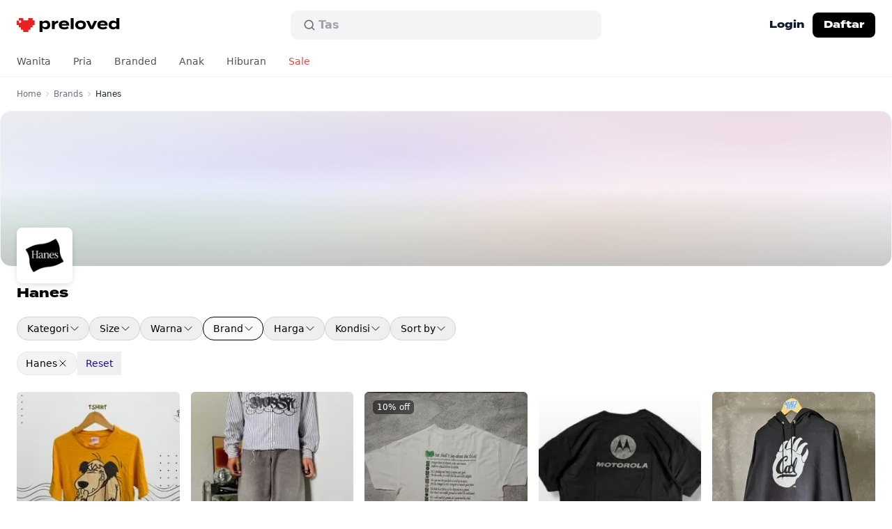

--- FILE ---
content_type: text/html; charset=utf-8
request_url: https://preloved.co.id/brands/hanes
body_size: 20774
content:
<!doctype html>
<html data-n-head-ssr lang="id" data-n-head="%7B%22lang%22:%7B%22ssr%22:%22id%22%7D%7D">
  <head >
    <meta data-n-head="ssr" charset="utf-8"><meta data-n-head="ssr" data-hid="viewport" name="viewport" content="width=device-width, initial-scale=1"><meta data-n-head="ssr" data-hid="format-detection" name="format-detection" content="telephone=no"><meta data-n-head="ssr" data-hid="robots" name="robots" content="max-image-preview:large"><meta data-n-head="ssr" data-hid="og:site_name" property="og:site_name" content="Preloved"><meta data-n-head="ssr" data-hid="og:image" property="og:image" content="https://preloved.co.id/og-image.jpeg"><meta data-n-head="ssr" data-hid="twitter:site" name="twitter:site" content="@preloved_app"><meta data-n-head="ssr" data-hid="twitter:creator" name="twitter:creator" content="@preloved_app"><meta data-n-head="ssr" data-hid="twitter:card" name="twitter:card" content="summary_large_image"><meta data-n-head="ssr" data-hid="twitter:image:src" name="twitter:image:src" content="https://preloved.co.id/og-image.jpeg"><meta data-n-head="ssr" data-hid="twitter:app:name:iphone" name="twitter:app:name:iphone" content="Preloved"><meta data-n-head="ssr" data-hid="twitter:app:id:iphone" name="twitter:app:id:iphone" content="6502086431"><meta data-n-head="ssr" data-hid="twitter:app:name:ipad" name="twitter:app:name:ipad" content="Preloved"><meta data-n-head="ssr" data-hid="twitter:app:id:ipad" name="twitter:app:id:ipad" content="6502086431"><meta data-n-head="ssr" data-hid="twitter:app:name:googleplay" name="twitter:app:name:googleplay" content="Preloved"><meta data-n-head="ssr" data-hid="twitter:app:id:googleplay" name="twitter:app:id:googleplay" content="id.co.preloved"><meta data-n-head="ssr" data-hid="apple-mobile-web-app-capable" name="apple-mobile-web-app-capable" content="yes"><meta data-n-head="ssr" data-hid="apple-mobile-web-app-status-bar-style" name="apple-mobile-web-app-status-bar-style" content="white"><meta data-n-head="ssr" data-hid="fb:page_id" key="fb:page_id" property="fb:page_id" name="fb:page_id" content="101259566207738"><meta data-n-head="ssr" data-hid="fb:app_id" key="fb:app_id" property="fb:app_id" name="fb:app_id" content="607569744141288"><meta data-n-head="ssr" rel="preconnect" href="https://use.typekit.net" crossorigin="true"><meta data-n-head="ssr" rel="preconnect" href="https://p.typekit.net" crossorigin="true"><meta data-n-head="ssr" rel="preload" href="https://p.typekit.net" crossorigin="true"><meta data-n-head="ssr" data-hid="apple-itunes-app" name="apple-itunes-app" content="app-id=6502086431"><meta data-n-head="ssr" data-hid="charset" charset="utf-8"><meta data-n-head="ssr" data-hid="mobile-web-app-capable" name="mobile-web-app-capable" content="yes"><meta data-n-head="ssr" data-hid="apple-mobile-web-app-title" name="apple-mobile-web-app-title" content="Preloved"><meta data-n-head="ssr" data-hid="theme-color" name="theme-color" content="#ffffff"><meta data-n-head="ssr" data-hid="og:title" property="og:title" content="Hanes"><meta data-n-head="ssr" data-hid="twitter:title" property="twitter:title" content="Hanes"><meta data-n-head="ssr" data-hid="description" name="description" content="Belanja Hanes preloved, seken, dan bekas branded. Temukan fashion pilihan yang stylish, ramah kantong, dan lebih sustainable."><meta data-n-head="ssr" data-hid="og:description" property="og:description" content="Belanja Hanes preloved, seken, dan bekas branded. Temukan fashion pilihan yang stylish, ramah kantong, dan lebih sustainable."><meta data-n-head="ssr" data-hid="twitter:description" property="twitter:description" content="Belanja Hanes preloved, seken, dan bekas branded. Temukan fashion pilihan yang stylish, ramah kantong, dan lebih sustainable."><meta data-n-head="ssr" data-hid="og:type" property="og:type" content="website"><meta data-n-head="ssr" data-hid="og:locale" property="og:locale" content="id_ID"><meta data-n-head="ssr" data-hid="og:url" property="og:url" content="https://preloved.co.id/brands/hanes"><title>Hanes - Preloved</title><link data-n-head="ssr" rel="icon" type="image/x-icon" href="/favicon.ico"><link data-n-head="ssr" rel="stylesheet" href="https://use.typekit.net/vcf2cqi.css"><link data-n-head="ssr" data-hid="shortcut-icon" rel="shortcut icon" href="/nuxt/icons/icon_64x64.24d174.png"><link data-n-head="ssr" data-hid="apple-touch-icon" rel="apple-touch-icon" href="/nuxt/icons/icon_512x512.24d174.png" sizes="512x512"><link data-n-head="ssr" rel="manifest" href="/nuxt/manifest.89a37c24.json" data-hid="manifest"><link data-n-head="ssr" data-hid="canonical" rel="canonical" href="https://preloved.co.id/brands/hanes"><script data-n-head="nuxt-jsonld" data-hid="nuxt-jsonld-3eed104c" type="application/ld+json">{"@context":"https://schema.org","@type":"BreadcrumbList","itemListElement":[{"@type":"ListItem","position":1,"name":"Brands","item":"https://preloved.co.id/brands"},{"@type":"ListItem","position":2,"name":"Hanes"}]}</script><link rel="preload" href="/nuxt/243cd01.js" as="script"><link rel="preload" href="/nuxt/e50ca50.js" as="script"><link rel="preload" href="/nuxt/css/a5a7dcc.css" as="style"><link rel="preload" href="/nuxt/2e76d3b.js" as="script"><link rel="preload" href="/nuxt/css/55d4d7f.css" as="style"><link rel="preload" href="/nuxt/755fa30.js" as="script"><link rel="preload" href="/nuxt/css/f078c01.css" as="style"><link rel="preload" href="/nuxt/1b65e59.js" as="script"><link rel="preload" href="/nuxt/99253dc.js" as="script"><link rel="preload" href="/nuxt/css/d1252e0.css" as="style"><link rel="preload" href="/nuxt/8cf8f4f.js" as="script"><link rel="preload" href="/nuxt/css/e5a0af8.css" as="style"><link rel="preload" href="/nuxt/26bb716.js" as="script"><link rel="preload" href="/nuxt/ac0373b.js" as="script"><link rel="preload" href="/nuxt/d67201b.js" as="script"><link rel="stylesheet" href="/nuxt/css/a5a7dcc.css"><link rel="stylesheet" href="/nuxt/css/55d4d7f.css"><link rel="stylesheet" href="/nuxt/css/f078c01.css"><link rel="stylesheet" href="/nuxt/css/d1252e0.css"><link rel="stylesheet" href="/nuxt/css/e5a0af8.css">
    <!-- Meta Pixel Code -->
    <script>!function(e,t,n,c,o,a,f){e.fbq||(o=e.fbq=function(){o.callMethod?o.callMethod.apply(o,arguments):o.queue.push(arguments)},e._fbq||(e._fbq=o),o.push=o,o.loaded=!0,o.version="2.0",o.queue=[],(a=t.createElement(n)).async=!0,a.src="https://connect.facebook.net/en_US/fbevents.js",(f=t.getElementsByTagName(n)[0]).parentNode.insertBefore(a,f))}(window,document,"script"),fbq("init","674907671040938"),fbq("track","PageView")</script>
    <noscript><img height="1" width="1" style="display:none" src="https://www.facebook.com/tr?id=674907671040938&ev=PageView&noscript=1"></noscript>
    <!-- End Meta Pixel Code -->

    <script>!function(e,n,t,a,s,r,c,o,i){e.AppsFlyerSdkObject="AF",e.AF=e.AF||function(){(e.AF.q=e.AF.q||[]).push([Date.now()].concat(Array.prototype.slice.call(arguments)))},e.AF.id=e.AF.id||c,e.AF.plugins={},o=n.createElement(t),i=n.getElementsByTagName(t)[0],o.async=1,o.src="https://websdk.appsflyer.com?"+(r.length>0?"st="+r.split(",").sort().join(",")+"&":"")+(c.length>0?"af_id="+c:""),i.parentNode.insertBefore(o,i)}(window,document,"script",0,0,"banners",{banners:{key:"36309862-a96f-4c5d-a8da-bc20ef23abb1"}}),AF("banners","showBanner")</script>
  </head>
  <body >
    <div data-server-rendered="true" id="__nuxt"><!----><div id="__layout"><div id="app" class="min-h-full sm:min-h-screen"><!----> <!----> <div class="sticky top-0 z-40 border-b-0 border-gray-200 transition-all duration-300 md:border-b md:border-gray-100" data-v-1c54ef3e><!----> <header class="block w-full flex-none bg-white text-sm font-semibold leading-6 text-slate-900" data-v-1c54ef3e><div class="relative mx-auto flex h-[52px] w-full max-w-7xl flex-1 items-center px-4 sm:px-6 md:h-[72px]" data-v-1c54ef3e><div class="flex w-full items-center justify-between gap-x-3 md:justify-start" data-v-1c54ef3e><div class="flex flex-1 shrink-0 justify-start lg:w-0" data-v-1c54ef3e><a href="/" class="flex select-none items-start transition-all hover:opacity-80 active:scale-95 active:opacity-100 nuxt-link-active" data-v-1c54ef3e><span class="sr-only" data-v-1c54ef3e>Preloved Indonesia</span> <svg fill="none" height="20" viewBox="0 0 148 20" width="148" xmlns="http://www.w3.org/2000/svg" alt="Preloved logo" class="h-4 w-auto md:h-5" data-v-1c54ef3e><path d="m0 .476562h112v19h-112z" fill="#fff" data-v-1c54ef3e></path><path d="m16.5965.0101881h6.1454c.0075.8761739.045 1.7523419.0112 2.6264819-.0206.53997.0826.77022.6379.71928.6846-.06113 1.3768-.00407 2.0672-.02038.2795-.00611.3751.0917.3751.39937-.0093 1.94389-.0112 3.88984 0 5.83369.0019.3321-.0938.44827-.4051.44007-.7279-.0203-1.4577.0123-2.1855-.01423-.3583-.01221-.484.11003-.4727.50533.0244.7906-.0075 1.5812.0131 2.3718.0094.3668-.1087.4809-.4427.4707-.7278-.0224-1.4575.0122-2.1854-.0143-.3714-.0142-.4745.1345-.4614.5176.0225.7253-.0282 1.4548.0168 2.1782.0357.5563-.1576.6887-.634.6581-.6678-.0427-1.3394.0062-2.0072-.0183-.3339-.0122-.4502.108-.4408.4727.0187.7906-.0056 1.5812.0094 2.3718.0056.3443-.0808.5033-.4297.4911-.7278-.0244-5.8326-.0285-6.56043 0-.38076.0142-.46894-.1569-.4596-.5278.01881-.7478-.02064-1.4976.01313-2.2434.02064-.4645-.13507-.5828-.53837-.5624-.64907.0327-1.29997-.0204-1.94902.0184-.44834.0265-.63406-.0999-.60217-.6255.04127-.7031-.01314-1.4122.01875-2.1151.02064-.4605-.08066-.652-.54587-.6194-.68658.0468-1.37878-.0082-2.06723.0203-.36017.0143-.48585-.11-.4746-.5053.02252-.7906-.0075-1.5812.01126-2.3717.00938-.3669-.11069-.47685-.44084-.46873-.72784.02243-1.45756.00413-2.185402.00823-.226983 0-.427708.0182-.427708-.34648.00937943-1.9867.00562948-3.97538.00187772-5.96205 0-.22006.04126538-.25005.28888228-.2419.88355.0326 1.83126 0 2.69235 0 0 .23383-.00375.43739 0 .63911.01125.7254 0 1.3884 0 2.28377-.01313.39123 0 .35075.53818.35075h2.26035c.43054 0 .43992-.107.43054-.46766-.01876-.85376-.00188-1.71838 0-2.57214 0-.21802.0361-.24402-.21527-.23383-.96046.03464-2.04508 0-3.0138 0 0-.29108 0-.46766 0-.79321 0-.84361 0-1.66201 0-2.66112239h6.16186c.00934.95767739.02815 1.91536239.02436 2.87303239 0 .31176.06381.46865.39207.45847.7654-.02038 5.9058-.02038 6.6712 0 .3301.01018.3902-.15283.3845-.46051-.0169-.95767-.0169-1.915355-.0244-2.87303z" fill="#eb2020" data-v-1c54ef3e></path><g fill="#000" data-v-1c54ef3e><path d="m138.245 3.53049c2.149 0 3.808.82946 4.85 2.14807v-5.67856h4.19v15.7383h-4.19v-1.7227c-1.042 1.3186-2.701 2.1694-4.85 2.1694-3.701 0-6.253-2.4459-6.253-6.3379 0-3.89205 2.552-6.31661 6.253-6.31661zm1.17 9.42171c1.425 0 2.744-.4679 3.658-1.6801v-2.84996c-.914-1.21228-2.233-1.68018-3.658-1.68018-2.212 0-3.445 1.14848-3.445 3.10514 0 1.9779 1.233 3.1051 3.445 3.1051z" data-v-1c54ef3e></path><path d="m119.628 10.7346c.34 1.7865 1.765 2.5096 4.147 2.5096 1.872 0 2.999-.4466 4.169-1.3399l2.127 2.2332c-1.681 1.4887-3.85 2.0843-6.53 2.0843-4.998 0-7.912-2.4246-7.912-6.38045 0-3.95586 2.871-6.38041 7.593-6.38041 4.254 0 7.274 2.1268 7.274 6.29533 0 .46793-.021.74443-.106.97833zm3.637-4.33867c-1.808 0-3.063.6593-3.531 2.08426l6.891-.04253c-.447-1.38243-1.574-2.04173-3.36-2.04173z" data-v-1c54ef3e></path><path d="m115.443 3.96094-5.764 11.78246h-4.317l-5.7643-11.78246h4.4023l3.552 7.91166 3.552-7.91166z" data-v-1c54ef3e></path><path d="m91.6895 16.2239c-4.7431 0-7.7207-2.4458-7.7207-6.38038 0-3.95586 2.9776-6.35914 7.7207-6.35914 4.7217 0 7.6994 2.40328 7.6994 6.35914 0 3.93458-2.9777 6.38038-7.6994 6.38038zm0-3.2327c2.1481 0 3.7008-1.0847 3.7008-3.14768 0-2.08427-1.5527-3.14767-3.7008-3.14767-2.1482 0-3.7009 1.0634-3.7009 3.14767 0 2.06298 1.5527 3.14768 3.7009 3.14768z" data-v-1c54ef3e></path><path d="m81.68 15.7383h-4.2112v-15.7383h4.2112z" data-v-1c54ef3e></path><path d="m64.397 10.7346c.3403 1.7865 1.7654 2.5096 4.1475 2.5096 1.8717 0 2.999-.4466 4.1688-1.3399l2.1269 2.2332c-1.6803 1.4887-3.8497 2.0843-6.5296 2.0843-4.9983 0-7.9122-2.4246-7.9122-6.38045 0-3.95586 2.8714-6.38041 7.5931-6.38041 4.2539 0 7.2741 2.1268 7.2741 6.29533 0 .46793-.0213.74443-.1064.97833zm3.6371-4.33867c-1.8079 0-3.0628.6593-3.5307 2.08426l6.8912-.04253c-.4467-1.38243-1.5739-2.04173-3.3605-2.04173z" data-v-1c54ef3e></path><path d="m54.6158 15.7387h-4.19v-11.78253h4.19v2.19061c.9784-1.65891 2.8288-2.46709 4.9345-2.46709v3.48795c-2.5098 0-4.3177.95707-4.9345 2.89246z" data-v-1c54ef3e></path><path d="m41.8714 16.1701c-2.1482 0-3.8072-.8295-4.8493-2.1693v5.9975h-4.1901v-16.03605h4.1901v1.72271c1.0421-1.31861 2.7011-2.16934 4.8493-2.16934 3.7009 0 6.2532 2.42456 6.2532 6.33788 0 3.892-2.5523 6.3166-6.2532 6.3166zm-1.1698-9.443c-1.425 0-2.7224.48916-3.6583 1.68017v2.87123c.9359 1.191 2.2333 1.6801 3.6583 1.6801 2.212 0 3.4456-1.1484 3.4456-3.1051 0-1.97793-1.2336-3.1264-3.4456-3.1264z" data-v-1c54ef3e></path></g></svg></a></div> <div class="mx-2 hidden w-full max-w-md md:block" data-v-1c54ef3e><div class="group relative" data-v-1c54ef3e><form data-v-1c54ef3e><div class="pointer-events-none absolute inset-y-0 left-[18px] flex items-center" data-v-1c54ef3e><svg viewBox="0 0 24 24" fill="none" xmlns="http://www.w3.org/2000/svg" stroke="currentColor" class="h-5 w-5 stroke-[#6F7071]" data-v-1c54ef3e data-v-1c54ef3e><path d="M20 20L16.05 16.05M18 11C18 14.866 14.866 18 11 18C7.13401 18 4 14.866 4 11C4 7.13401 7.13401 4 11 4C14.866 4 18 7.13401 18 11Z" stroke-width="2" stroke-linecap="round" data-v-1c54ef3e data-v-1c54ef3e></path></svg></div> <input type="search" autocorrect="off" autocomplete="off" autocapitalize="none" value="" class="block h-11 w-full flex-1 rounded-xl border border-white bg-[#F3F4F5] py-3 pl-10 pr-10 text-base focus:border-[#E2E4E5] focus:bg-white focus:ring-0 search-cancel:hidden" data-v-1c54ef3e> <!----></form> <div aria-hidden="true" class="opacity-1 pointer-events-none absolute left-[41px] top-0 flex h-full items-center overflow-hidden" data-v-1c54ef3e><span class="inline-flex h-[calc(theme(fontSize.base)*theme(lineHeight.tight))] flex-col overflow-hidden text-base text-[#A1A0A7]" data-v-1c54ef3e><ul class="block animate-text-slide-5 text-left leading-tight [&_li]:block" data-v-1c54ef3e><li data-v-1c54ef3e>Stussy</li> <li data-v-1c54ef3e>Baggy jeans</li> <li data-v-1c54ef3e>Tas</li> <li data-v-1c54ef3e>Jersey</li> <li data-v-1c54ef3e>Nike</li> <li aria-hidden="true" data-v-1c54ef3e>Stussy</li></ul></span></div></div></div> <div class="flex items-center justify-end md:flex-1 lg:w-0" data-v-1c54ef3e><!----> <a href="/login" class="-mr-1 hidden h-9 items-center whitespace-nowrap rounded-lg px-4 font-termina text-xs font-bold transition-colors hover:bg-gray-50 md:flex md:text-sm" data-v-1c54ef3e>
            Login
          </a> <a href="/signup" class="hidden h-8 items-center whitespace-nowrap rounded-lg bg-black px-3 font-termina text-xs font-bold text-white transition-colors hover:bg-gray-800 md:flex md:h-9 md:px-4 md:text-sm" data-v-1c54ef3e>
            Daftar
          </a> <!----> <!----> <!----> <!----> <div class="-mr-1.5 flex items-center rounded-lg p-1.5 transition-all active:bg-gray-50 md:hidden" data-v-1c54ef3e><button type="button" class="inline-flex items-center justify-center text-black transition-transform active:scale-95" data-v-1c54ef3e><span class="sr-only" data-v-1c54ef3e>Open main menu</span> <svg xmlns="http://www.w3.org/2000/svg" fill="none" viewBox="0 0 24 24" stroke="currentColor" stroke-width="1.5" class="h-6 w-6" data-v-1c54ef3e data-v-1c54ef3e><path stroke-linecap="round" stroke-linejoin="round" d="M4 6h16M4 12h16M4 18h16" data-v-1c54ef3e data-v-1c54ef3e></path></svg></button></div> <!----></div></div> <!----></div> <nav class="relative hidden md:block" data-v-1c54ef3e data-v-1c54ef3e><ul class="mx-auto -mt-1.5 flex h-full w-full max-w-7xl flex-1 items-center px-2 text-base"><li><a href="/categories/womens" class="block px-4 py-3 text-sm font-normal transition-colors text-neutral-600 hover:bg-gray-100 hover:text-black">
        Wanita</a> <div class="absolute left-0 z-50 w-full border-y border-gray-100 bg-white text-sm" style="display:none;"><div class="mx-auto mb-4 w-full max-w-7xl px-4 sm:px-6"><div class="flex flex-row gap-4"><ul class="flex w-auto min-w-32 max-w-sm flex-col whitespace-nowrap py-5 lg:min-w-52"><li><a href="/categories/womens" class="block text-sm font-semibold hover:underline">
            Baju
          </a> <ul class="my-2"><li><a href="/categories/womens/tops/t-shirts" class="block py-1 text-sm font-normal leading-loose hover:underline lg:text-base">
                T-shirts
              </a></li><li><a href="/categories/womens/tops/shirts" class="block py-1 text-sm font-normal leading-loose hover:underline lg:text-base">
                Kemeja
              </a></li><li><a href="/categories/womens/tops/blouses" class="block py-1 text-sm font-normal leading-loose hover:underline lg:text-base">
                Blouses
              </a></li><li><a href="/categories/womens/tops/cardigans" class="block py-1 text-sm font-normal leading-loose hover:underline lg:text-base">
                Cardigans
              </a></li><li><a href="/categories/womens/tops/crop-tops" class="block py-1 text-sm font-normal leading-loose hover:underline lg:text-base">
                Crop tops
              </a></li><li><a href="/categories/womens/tops/sweaters" class="block py-1 text-sm font-normal leading-loose hover:underline lg:text-base">
                Sweater
              </a></li><li><a href="/categories/womens/tops/hoodies" class="block py-1 text-sm font-normal leading-loose hover:underline lg:text-base">
                Hoodies
              </a></li><li><a href="/categories/womens/bottoms" class="block py-1 text-sm font-normal leading-loose hover:underline lg:text-base">
                Bottoms
              </a></li><li><a href="/categories/womens/dresses" class="block py-1 text-sm font-normal leading-loose hover:underline lg:text-base">
                Dress
              </a></li><li><a href="/categories/womens/bottoms/skirts" class="block py-1 text-sm font-normal leading-loose hover:underline lg:text-base">
                Skirts
              </a></li><li><a href="/categories/womens/bottoms/mini-skirts" class="block py-1 text-sm font-normal leading-loose hover:underline lg:text-base">
                Mini skirts
              </a></li><li><a href="/categories/womens/outerwear" class="block py-1 text-sm font-normal leading-loose hover:underline lg:text-base">
                Jaket
              </a></li><li><a href="/categories/womens/outerwear/blazers" class="block py-1 text-sm font-normal leading-loose hover:underline lg:text-base">
                Blazers
              </a></li></ul></li></ul><ul class="flex w-auto min-w-32 max-w-sm flex-col whitespace-nowrap py-5 lg:min-w-52"><li><a href="/categories/womens/bags-and-purses" class="block text-sm font-semibold hover:underline">
            Tas
          </a> <ul class="my-2"><li><a href="/categories/womens/bags-and-purses/handbags" class="block py-1 text-sm font-normal leading-loose hover:underline lg:text-base">
                Handbags
              </a></li><li><a href="/categories/womens/bags-and-purses/shoulder-bags" class="block py-1 text-sm font-normal leading-loose hover:underline lg:text-base">
                Shoulder bags
              </a></li><li><a href="/categories/womens/bags-and-purses/crossbody-bags" class="block py-1 text-sm font-normal leading-loose hover:underline lg:text-base">
                Crossbody bags
              </a></li><li><a href="/categories/womens/bags-and-purses/tote-bags" class="block py-1 text-sm font-normal leading-loose hover:underline lg:text-base">
                Tote bags
              </a></li><li><a href="/categories/womens/bags-and-purses/backpacks" class="block py-1 text-sm font-normal leading-loose hover:underline lg:text-base">
                Backpacks
              </a></li><li><a href="/categories/womens/bags-and-purses/tas-dompet" class="block py-1 text-sm font-normal leading-loose hover:underline lg:text-base">
                Tas dompet
              </a></li></ul></li></ul><ul class="flex w-auto min-w-32 max-w-sm flex-col whitespace-nowrap py-5 lg:min-w-52"><li><a href="/categories/womens/footwear" class="block text-sm font-semibold hover:underline">
            Sepatu
          </a> <ul class="my-2"><li><a href="/categories/womens/footwear/sneakers" class="block py-1 text-sm font-normal leading-loose hover:underline lg:text-base">
                Sneakers
              </a></li><li><a href="/categories/womens/footwear/heels" class="block py-1 text-sm font-normal leading-loose hover:underline lg:text-base">
                Heels
              </a></li><li><a href="/categories/womens/footwear/boots" class="block py-1 text-sm font-normal leading-loose hover:underline lg:text-base">
                Boots
              </a></li><li><a href="/categories/womens/footwear/sandals-and-slides" class="block py-1 text-sm font-normal leading-loose hover:underline lg:text-base">
                Sandals &amp; slides
              </a></li><li><a href="/categories/womens/footwear/loafers" class="block py-1 text-sm font-normal leading-loose hover:underline lg:text-base">
                Loafers
              </a></li><li><a href="/categories/womens/footwear/platforms" class="block py-1 text-sm font-normal leading-loose hover:underline lg:text-base">
                Platforms
              </a></li><li><a href="/categories/womens/footwear/flats" class="block py-1 text-sm font-normal leading-loose hover:underline lg:text-base">
                Flats
              </a></li><li><a href="/categories/womens/footwear/wedges" class="block py-1 text-sm font-normal leading-loose hover:underline lg:text-base">
                Wedges
              </a></li></ul></li></ul><ul class="flex w-auto min-w-32 max-w-sm flex-col whitespace-nowrap py-5 lg:min-w-52"><li><a href="/categories/womens/accessories" class="block text-sm font-semibold hover:underline">
            Accessories
          </a> <ul class="my-2"><li><a href="/categories/womens/accessories/belts" class="block py-1 text-sm font-normal leading-loose hover:underline lg:text-base">
                Belts
              </a></li><li><a href="/categories/womens/accessories/hats" class="block py-1 text-sm font-normal leading-loose hover:underline lg:text-base">
                Hats
              </a></li><li><a href="/categories/womens/accessories/wallets" class="block py-1 text-sm font-normal leading-loose hover:underline lg:text-base">
                Dompet
              </a></li><li><a href="/categories/womens/accessories/jewellery" class="block py-1 text-sm font-normal leading-loose hover:underline lg:text-base">
                Jewellery
              </a></li><li><a href="/categories/womens/accessories/sunglasses" class="block py-1 text-sm font-normal leading-loose hover:underline lg:text-base">
                Sunglasses
              </a></li><li><a href="/categories/womens/accessories/watches" class="block py-1 text-sm font-normal leading-loose hover:underline lg:text-base">
                Watches
              </a></li><li><a href="/categories/womens/accessories/scarves" class="block py-1 text-sm font-normal leading-loose hover:underline lg:text-base">
                Scarves
              </a></li></ul></li></ul></div></div></div></li><li><a href="/categories/mens" class="block px-4 py-3 text-sm font-normal transition-colors text-neutral-600 hover:bg-gray-100 hover:text-black">
        Pria</a> <div class="absolute left-0 z-50 w-full border-y border-gray-100 bg-white text-sm" style="display:none;"><div class="mx-auto mb-4 w-full max-w-7xl px-4 sm:px-6"><div class="flex flex-row gap-4"><ul class="flex w-auto min-w-32 max-w-sm flex-col whitespace-nowrap py-5 lg:min-w-52"><li><a href="/categories/mens" class="block text-sm font-semibold hover:underline">
            Baju
          </a> <ul class="my-2"><li><a href="/categories/mens/tops/t-shirts" class="block py-1 text-sm font-normal leading-loose hover:underline lg:text-base">
                T-shirts
              </a></li><li><a href="/categories/mens/tops/polo-shirts" class="block py-1 text-sm font-normal leading-loose hover:underline lg:text-base">
                Polo shirts
              </a></li><li><a href="/categories/mens/tops/casual-shirts" class="block py-1 text-sm font-normal leading-loose hover:underline lg:text-base">
                Kemeja
              </a></li><li><a href="/categories/mens/tops/sweaters" class="block py-1 text-sm font-normal leading-loose hover:underline lg:text-base">
                Sweater
              </a></li><li><a href="/categories/mens/tops/hoodies" class="block py-1 text-sm font-normal leading-loose hover:underline lg:text-base">
                Hoodie
              </a></li><li><a href="/categories/mens/outerwear" class="block py-1 text-sm font-normal leading-loose hover:underline lg:text-base">
                Jaket
              </a></li><li><a href="/categories/mens/bottoms/jeans" class="block py-1 text-sm font-normal leading-loose hover:underline lg:text-base">
                Jeans
              </a></li><li><a href="/categories/mens/bottoms" class="block py-1 text-sm font-normal leading-loose hover:underline lg:text-base">
                Celana
              </a></li><li><a href="/categories/mens/bottoms/shorts" class="block py-1 text-sm font-normal leading-loose hover:underline lg:text-base">
                Shorts
              </a></li></ul></li></ul><ul class="flex w-auto min-w-32 max-w-sm flex-col whitespace-nowrap py-5 lg:min-w-52"><li><a href="/categories/mens/footwear" class="block text-sm font-semibold hover:underline">
            Sepatu
          </a> <ul class="my-2"><li><a href="/categories/mens/footwear/sneakers" class="block py-1 text-sm font-normal leading-loose hover:underline lg:text-base">
                Sneakers
              </a></li><li><a href="/categories/mens/footwear/boots" class="block py-1 text-sm font-normal leading-loose hover:underline lg:text-base">
                Boots
              </a></li><li><a href="/categories/mens/footwear/sandals-and-slides" class="block py-1 text-sm font-normal leading-loose hover:underline lg:text-base">
                Sandals &amp; slides
              </a></li><li><a href="/categories/mens/footwear/ankle-boots" class="block py-1 text-sm font-normal leading-loose hover:underline lg:text-base">
                Ankle boots
              </a></li><li><a href="/categories/mens/footwear/casual-shoes" class="block py-1 text-sm font-normal leading-loose hover:underline lg:text-base">
                Casual shoes
              </a></li><li><a href="/categories/mens/footwear/loafers" class="block py-1 text-sm font-normal leading-loose hover:underline lg:text-base">
                Loafers
              </a></li></ul></li></ul><ul class="flex w-auto min-w-32 max-w-sm flex-col whitespace-nowrap py-5 lg:min-w-52"><li><a href="/categories/mens/accessories" class="block text-sm font-semibold hover:underline">
            Accessories
          </a> <ul class="my-2"><li><a href="/categories/mens/accessories/hats" class="block py-1 text-sm font-normal leading-loose hover:underline lg:text-base">
                Hats
              </a></li><li><a href="/categories/mens/accessories/bags" class="block py-1 text-sm font-normal leading-loose hover:underline lg:text-base">
                Bags
              </a></li><li><a href="/categories/mens/accessories/wallets" class="block py-1 text-sm font-normal leading-loose hover:underline lg:text-base">
                Dompet
              </a></li><li><a href="/categories/mens/accessories/watches" class="block py-1 text-sm font-normal leading-loose hover:underline lg:text-base">
                Watches
              </a></li><li><a href="/categories/mens/accessories/belts" class="block py-1 text-sm font-normal leading-loose hover:underline lg:text-base">
                Belts
              </a></li><li><a href="/categories/mens/accessories/sunglasses" class="block py-1 text-sm font-normal leading-loose hover:underline lg:text-base">
                Sunglasses
              </a></li></ul></li></ul></div></div></div></li><li><a href="/brands" class="nuxt-link-active block px-4 py-3 text-sm font-normal transition-colors text-neutral-600 hover:bg-gray-100 hover:text-black">
        Branded</a> <div class="absolute left-0 z-50 w-full border-y border-gray-100 bg-white text-sm" style="display:none;"><div class="mx-auto mb-4 w-full max-w-7xl px-4 sm:px-6"><div class="py-5"><a href="/brands" class="block text-sm font-semibold hover:underline nuxt-link-active">
        Baju branded
      </a> <div><div class="flex flex-wrap gap-x-4"><div class="my-2 flex min-w-52 flex-col"><div><a href="/brands/nike" class="block py-1 text-sm font-normal leading-loose hover:underline lg:text-base">
                Nike
              </a></div><div><a href="/brands/adidas" class="block py-1 text-sm font-normal leading-loose hover:underline lg:text-base">
                Adidas
              </a></div><div><a href="/brands/polo-ralph-lauren" class="block py-1 text-sm font-normal leading-loose hover:underline lg:text-base">
                Polo Ralph Lauren
              </a></div><div><a href="/brands/converse" class="block py-1 text-sm font-normal leading-loose hover:underline lg:text-base">
                Converse
              </a></div><div><a href="/brands/levis" class="block py-1 text-sm font-normal leading-loose hover:underline lg:text-base">
                Levi's
              </a></div><div><a href="/brands/guess" class="block py-1 text-sm font-normal leading-loose hover:underline lg:text-base">
                Guess
              </a></div><div><a href="/brands/mango" class="block py-1 text-sm font-normal leading-loose hover:underline lg:text-base">
                Mango
              </a></div><div><a href="/brands/vans" class="block py-1 text-sm font-normal leading-loose hover:underline lg:text-base">
                VANS
              </a></div><div><a href="/brands/issey-miyake" class="block py-1 text-sm font-normal leading-loose hover:underline lg:text-base">
                Issey Miyake
              </a></div><div><a href="/brands/coach" class="block py-1 text-sm font-normal leading-loose hover:underline lg:text-base">
                Coach
              </a></div><div><a href="/brands/cotton-on" class="block py-1 text-sm font-normal leading-loose hover:underline lg:text-base">
                Cotton On
              </a></div><div><a href="/brands/new-balance" class="block py-1 text-sm font-normal leading-loose hover:underline lg:text-base">
                New Balance
              </a></div></div><div class="my-2 flex min-w-52 flex-col"><div><a href="/brands/burberry" class="block py-1 text-sm font-normal leading-loose hover:underline lg:text-base">
                Burberry
              </a></div><div><a href="/brands/colorbox" class="block py-1 text-sm font-normal leading-loose hover:underline lg:text-base">
                COLORBOX
              </a></div><div><a href="/brands/pull-and-bear" class="block py-1 text-sm font-normal leading-loose hover:underline lg:text-base">
                Pull &amp; Bear
              </a></div><div><a href="/brands/champion" class="block py-1 text-sm font-normal leading-loose hover:underline lg:text-base">
                Champion
              </a></div><div><a href="/brands/dickies" class="block py-1 text-sm font-normal leading-loose hover:underline lg:text-base">
                Dickies
              </a></div><div><a href="/brands/nike-air-jordan" class="block py-1 text-sm font-normal leading-loose hover:underline lg:text-base">
                Nike Air Jordan
              </a></div><div><a href="/brands/hysteric-glamour" class="block py-1 text-sm font-normal leading-loose hover:underline lg:text-base">
                Hysteric Glamour
              </a></div><div><a href="/brands/gap" class="block py-1 text-sm font-normal leading-loose hover:underline lg:text-base">
                GAP
              </a></div><div><a href="/brands/tommy-hilfiger" class="block py-1 text-sm font-normal leading-loose hover:underline lg:text-base">
                Tommy Hilfiger
              </a></div><div><a href="/brands/carhartt" class="block py-1 text-sm font-normal leading-loose hover:underline lg:text-base">
                Carhartt
              </a></div><div><a href="/brands/stussy" class="block py-1 text-sm font-normal leading-loose hover:underline lg:text-base">
                Stussy
              </a></div><div><a href="/brands/disney" class="block py-1 text-sm font-normal leading-loose hover:underline lg:text-base">
                Disney
              </a></div></div><div class="my-2 flex min-w-52 flex-col"><div><a href="/brands/bershka" class="block py-1 text-sm font-normal leading-loose hover:underline lg:text-base">
                Bershka
              </a></div><div><a href="/brands/forever-21" class="block py-1 text-sm font-normal leading-loose hover:underline lg:text-base">
                Forever 21
              </a></div><div><a href="/brands/stradivarius" class="block py-1 text-sm font-normal leading-loose hover:underline lg:text-base">
                Stradivarius
              </a></div><div><a href="/brands/comme-des-garcons" class="block py-1 text-sm font-normal leading-loose hover:underline lg:text-base">
                COMME des GARÇONS
              </a></div><div><a href="/brands/mlb" class="block py-1 text-sm font-normal leading-loose hover:underline lg:text-base">
                MLB
              </a></div><div><a href="/brands/puma" class="block py-1 text-sm font-normal leading-loose hover:underline lg:text-base">
                Puma
              </a></div><div><a href="/brands/dior" class="block py-1 text-sm font-normal leading-loose hover:underline lg:text-base">
                Dior
              </a></div><div><a href="/brands/gucci" class="block py-1 text-sm font-normal leading-loose hover:underline lg:text-base">
                Gucci
              </a></div><div><a href="/brands/fila" class="block py-1 text-sm font-normal leading-loose hover:underline lg:text-base">
                Fila
              </a></div><div><a href="/brands/lacoste" class="block py-1 text-sm font-normal leading-loose hover:underline lg:text-base">
                Lacoste
              </a></div><div><a href="/brands/charles-and-keith" class="block py-1 text-sm font-normal leading-loose hover:underline lg:text-base">
                Charles and Keith
              </a></div><div><a href="/brands/longchamp" class="block py-1 text-sm font-normal leading-loose hover:underline lg:text-base">
                Longchamp
              </a></div></div><div class="my-2 flex min-w-52 flex-col"><div><a href="/brands/michael-kors" class="block py-1 text-sm font-normal leading-loose hover:underline lg:text-base">
                Michael Kors
              </a></div><div><a href="/brands/marc-jacobs" class="block py-1 text-sm font-normal leading-loose hover:underline lg:text-base">
                Marc Jacobs
              </a></div><div><a href="/brands/balenciaga" class="block py-1 text-sm font-normal leading-loose hover:underline lg:text-base">
                Balenciaga
              </a></div><div><a href="/brands/uniqlo" class="block py-1 text-sm font-normal leading-loose hover:underline lg:text-base">
                Uniqlo
              </a></div><div><a href="/brands/handm" class="block py-1 text-sm font-normal leading-loose hover:underline lg:text-base">
                H&amp;M
              </a></div><div><a href="/brands/zara" class="block py-1 text-sm font-normal leading-loose hover:underline lg:text-base">
                ZARA
              </a></div></div></div> <a href="/brands" class="flex flex-row items-center gap-x-1.5 py-1 text-sm font-medium text-main hover:underline lg:text-base nuxt-link-active"><span>Lihat semua brands</span> <svg xmlns="http://www.w3.org/2000/svg" fill="none" viewBox="0 0 24 24" stroke-width="1.5" stroke="currentColor" class="h-4 w-4 stroke-2"><path stroke-linecap="round" stroke-linejoin="round" d="M13.5 4.5L21 12m0 0l-7.5 7.5M21 12H3"></path></svg></a></div></div></div></div></li><li><a href="/categories/kids" class="block px-4 py-3 text-sm font-normal transition-colors text-neutral-600 hover:bg-gray-100 hover:text-black">
        Anak</a> <div class="absolute left-0 z-50 w-full border-y border-gray-100 bg-white text-sm" style="display:none;"><div class="mx-auto mb-4 w-full max-w-7xl px-4 sm:px-6"><div class="flex flex-row gap-4"><ul class="flex w-full min-w-32 max-w-sm flex-col whitespace-nowrap py-5 lg:min-w-52"><li><a href="/categories/kids/girls" class="block text-sm font-semibold hover:underline">
            Anak perempuan
          </a> <div class="my-2 grid grid-cols-2 gap-4 pr-12"><div><ul><li class="py-1 text-sm font-normal leading-loose hover:underline lg:text-base"><a href="/categories/kids/girls/baby-clothing">
                    Baju bayi
                  </a></li><li class="py-1 text-sm font-normal leading-loose hover:underline lg:text-base"><a href="/categories/kids/girls/tops/t-shirts">
                    Kaos
                  </a></li><li class="py-1 text-sm font-normal leading-loose hover:underline lg:text-base"><a href="/categories/kids/girls/tops/kemeja">
                    Kemeja
                  </a></li><li class="py-1 text-sm font-normal leading-loose hover:underline lg:text-base"><a href="/categories/kids/girls/tops/sweaters">
                    Sweater
                  </a></li><li class="py-1 text-sm font-normal leading-loose hover:underline lg:text-base"><a href="/categories/kids/girls/tops/hoodies">
                    Hoodie
                  </a></li><li class="py-1 text-sm font-normal leading-loose hover:underline lg:text-base"><a href="/categories/kids/girls/outerwear">
                    Jaket
                  </a></li><li class="py-1 text-sm font-normal leading-loose hover:underline lg:text-base"><a href="/categories/kids/girls/bottoms">
                    Celana
                  </a></li><li class="py-1 text-sm font-normal leading-loose hover:underline lg:text-base"><a href="/categories/kids/girls/dresses">
                    Dress
                  </a></li></ul></div><div><ul><li class="py-1 text-sm font-normal leading-loose hover:underline lg:text-base"><a href="/categories/kids/girls/footwear">
                    Sepatu
                  </a></li><li class="py-1 text-sm font-normal leading-loose hover:underline lg:text-base"><a href="/categories/kids/girls/sets">
                    Baju setelan
                  </a></li><li class="py-1 text-sm font-normal leading-loose hover:underline lg:text-base"><a href="/categories/kids/girls/swimwear">
                    Baju renang
                  </a></li><li class="py-1 text-sm font-normal leading-loose hover:underline lg:text-base"><a href="/categories/kids/girls/pyjamas">
                    Baju tidur
                  </a></li><li class="py-1 text-sm font-normal leading-loose hover:underline lg:text-base"><a href="/categories/kids/girls/baju-muslim">
                    Baju muslim
                  </a></li></ul></div></div></li></ul><ul class="flex w-full min-w-32 max-w-sm flex-col whitespace-nowrap py-5 lg:min-w-52"><li><a href="/categories/kids/boys" class="block text-sm font-semibold hover:underline">
            Anak laki
          </a> <div class="my-2 grid grid-cols-2 gap-4 pr-12"><div><ul><li class="py-1 text-sm font-normal leading-loose hover:underline lg:text-base"><a href="/categories/kids/boys/baby-clothing">
                    Baju bayi
                  </a></li><li class="py-1 text-sm font-normal leading-loose hover:underline lg:text-base"><a href="/categories/kids/boys/tops/t-shirts">
                    Kaos
                  </a></li><li class="py-1 text-sm font-normal leading-loose hover:underline lg:text-base"><a href="/categories/kids/boys/tops/kemeja">
                    Kemeja
                  </a></li><li class="py-1 text-sm font-normal leading-loose hover:underline lg:text-base"><a href="/categories/kids/boys/tops/sweaters">
                    Sweater
                  </a></li><li class="py-1 text-sm font-normal leading-loose hover:underline lg:text-base"><a href="/categories/kids/boys/tops/hoodies">
                    Hoodie
                  </a></li><li class="py-1 text-sm font-normal leading-loose hover:underline lg:text-base"><a href="/categories/kids/boys/outerwear">
                    Jaket
                  </a></li><li class="py-1 text-sm font-normal leading-loose hover:underline lg:text-base"><a href="/categories/kids/boys/bottoms">
                    Celana
                  </a></li><li class="py-1 text-sm font-normal leading-loose hover:underline lg:text-base"><a href="/categories/kids/boys/footwear">
                    Sepatu
                  </a></li></ul></div><div><ul><li class="py-1 text-sm font-normal leading-loose hover:underline lg:text-base"><a href="/categories/kids/boys/sets">
                    Baju setelan
                  </a></li><li class="py-1 text-sm font-normal leading-loose hover:underline lg:text-base"><a href="/categories/kids/boys/swimwear">
                    Baju renang
                  </a></li><li class="py-1 text-sm font-normal leading-loose hover:underline lg:text-base"><a href="/categories/kids/boys/pyjamas">
                    Baju tidur
                  </a></li><li class="py-1 text-sm font-normal leading-loose hover:underline lg:text-base"><a href="/categories/kids/boys/baju-muslim">
                    Baju muslim
                  </a></li></ul></div></div></li></ul></div></div></div></li><li><a href="/categories/hiburan" class="block px-4 py-3 text-sm font-normal transition-colors text-neutral-600 hover:bg-gray-100 hover:text-black">
        Hiburan</a> <div class="absolute left-0 z-50 w-full border-y border-gray-100 bg-white text-sm" style="display:none;"><div class="mx-auto mb-4 w-full max-w-7xl px-4 sm:px-6"><div class="flex flex-row gap-4"><ul class="flex w-auto min-w-32 max-w-sm flex-col whitespace-nowrap py-5 lg:min-w-52"><li><a href="/categories/hiburan" class="block text-sm font-semibold hover:underline">
            Hiburan
          </a> <ul class="my-2"><li><a href="/categories/hiburan/books" class="block py-1 text-sm font-normal leading-loose hover:underline lg:text-base">
                Buku
              </a></li><li><a href="/categories/hiburan/video" class="block py-1 text-sm font-normal leading-loose hover:underline lg:text-base">
                Video
              </a></li><li><a href="/categories/hiburan/music" class="block py-1 text-sm font-normal leading-loose hover:underline lg:text-base">
                Music
              </a></li></ul></li></ul></div></div></div></li><li><a href="/shop?discount=true" class="block px-4 py-3 text-sm font-normal transition-colors text-red-500 hover:bg-red-50">
        Sale</a> <!----></li></ul> <!----></nav></header> <aside tabindex="0" aria-orientation="vertical" aria-labelledby="menu-button" role="dialog" class="fixed bottom-0 left-0 right-0 top-[52px] z-50 flex w-screen transform flex-col overflow-auto overflow-x-hidden border-t border-gray-100 bg-white shadow-lg transition-all pb-safe-or-12 md:hidden hidden" data-v-1c54ef3e><div class="relative flex flex-1 flex-col gap-y-10" data-v-1c54ef3e><nav class="px-4" data-v-1c54ef3e><div class="-mx-4 mb-8 flex flex-col gap-y-1.5 border-b border-gray-100 p-4" data-v-1c54ef3e><a href="/sell" class="flex h-11 items-center justify-center rounded-xl border border-black bg-black font-termina text-sm font-medium text-white transition-all" data-v-1c54ef3e>
            Tambah produk
          </a> <a href="/login" class="flex h-11 items-center justify-center rounded-xl border-[1.5px] border-gray-800 font-termina text-sm font-medium transition-all" data-v-1c54ef3e>
            Masuk &amp; Daftar
          </a> <a href="/how" class="flex h-11 items-center justify-center rounded-lg border border-white bg-white text-base font-medium text-black transition-all" data-v-1c54ef3e>
            Cara kerjanya
          </a></div> <h3 class="mb-0.5 mt-3 text-xs text-gray-500" data-v-1c54ef3e>Kategori</h3> <ul class="-mx-5 flex flex-col divide-y divide-gray-100 text-base" data-v-1c54ef3e><li data-v-1c54ef3e><a href="/categories/womens" class="flex items-center gap-x-3 px-5 py-3.5 transition-colors active:bg-gray-50" data-v-1c54ef3e><svg viewBox="0 0 24 24" fill="none" role="img" color="#000000" class="size-6" data-v-1c54ef3e><path d="M7.61 2.1479L7.80042 2.10885C8.28808 2.00885 8.53191 1.95884 8.6895 2.04202C8.84709 2.1252 8.97976 2.43749 9.24511 3.06207C9.72042 4.18086 10.8245 4.96673 12 4.96673C13.1755 4.96673 14.2796 4.18086 14.7549 3.06207C15.0202 2.43749 15.1529 2.1252 15.3105 2.04202C15.4681 1.95884 15.7119 2.00885 16.1996 2.10885L16.39 2.1479C17.6491 2.37803 17.6688 2.3895 18.5326 3.39285C19.2624 4.2406 20.3084 5.10689 20.8298 6.1272C21.2138 6.87865 20.8865 7.52289 20.4556 8.11988C19.9173 8.86555 19.2184 9.58171 18.272 9.00152C17.6678 8.63104 17.1859 7.84916 16.7173 7.30825C16.7173 7.30825 17 10.9246 16 11.9315C16.9077 12.5863 18.3424 13.858 19.4805 16.4642C19.8862 17.3933 20.4317 18.4519 19.8937 19.4437C18.0646 22.8154 5.97514 22.8887 4.10625 19.4437C3.56824 18.452 4.11378 17.3933 4.51948 16.4642C5.65756 13.858 7.0923 12.5863 8 11.9315C7 10.9246 7.2827 7.30825 7.2827 7.30825C6.81411 7.84916 6.33223 8.63104 5.72796 9.00152C4.78163 9.58171 4.08274 8.86554 3.54444 8.11988C3.11346 7.52289 2.78615 6.87864 3.17016 6.1272C3.69156 5.10689 4.73757 4.2406 5.46741 3.39285C6.33123 2.38948 6.35093 2.37803 7.61 2.1479Z" stroke="#000000" stroke-width="1.5" stroke-linecap="round" stroke-linejoin="round" data-v-1c54ef3e></path> <path d="M8 12H16" stroke="#000000" stroke-width="1.5" stroke-linecap="round" stroke-linejoin="round" data-v-1c54ef3e></path></svg>
              Wanita
            </a></li> <li data-v-1c54ef3e><a href="/categories/mens" class="flex items-center gap-x-3 px-5 py-3.5 transition-colors active:bg-gray-50" data-v-1c54ef3e><svg viewBox="0 0 24 24" fill="none" color="#000000" class="size-6" data-v-1c54ef3e><path d="M6 9V20C6 20.5523 6.44772 21 7 21H17C17.5523 21 18 20.5523 18 20V9" stroke="#000000" stroke-width="1.5" stroke-linecap="round" stroke-linejoin="round" data-v-1c54ef3e></path> <path d="M6 12L2.63289 8.63289C2.27258 8.27258 2.24082 7.69898 2.55913 7.30109L6 3H9C9 4.65685 10.3431 6 12 6C13.6569 6 15 4.65685 15 3H18L21.4409 7.30109C21.7592 7.69898 21.7274 8.27258 21.3671 8.63289L18 12" stroke="#000000" stroke-width="1.5" stroke-linejoin="round" data-v-1c54ef3e></path></svg>
              Pria
            </a></li> <li data-v-1c54ef3e><a href="/brands" class="flex items-center gap-x-3 px-5 py-3.5 transition-colors active:bg-gray-50 nuxt-link-active" data-v-1c54ef3e><svg fill="none" viewBox="0 0 24 24" stroke-width="1.5" stroke="currentColor" class="size-6" data-v-1c54ef3e><path stroke-linecap="round" stroke-linejoin="round" d="M17.593 3.322c1.1.128 1.907 1.077 1.907 2.185V21L12 17.25 4.5 21V5.507c0-1.108.806-2.057 1.907-2.185a48.507 48.507 0 0 1 11.186 0Z" data-v-1c54ef3e></path></svg>

              Branded
            </a></li> <li data-v-1c54ef3e><a href="/categories/kids" class="flex items-center gap-x-3 px-5 py-3.5 transition-colors active:bg-gray-50" data-v-1c54ef3e><svg viewBox="0 0 24 24" fill="none" color="#000000" class="size-6" data-v-1c54ef3e><circle cx="12" cy="12" r="10" stroke="#000000" stroke-width="1.5" stroke-linecap="round" stroke-linejoin="round" data-v-1c54ef3e></circle> <path d="M14 5.73791C14 5.73791 12.8849 6.23808 12.1017 5.85651C11.1464 5.39118 10.1991 3.44619 12.0914 2" stroke="#000000" stroke-width="1.5" stroke-linecap="round" stroke-linejoin="round" data-v-1c54ef3e></path> <path d="M8.00897 9H8M16 9H15.991" stroke="#000000" stroke-width="1.5" stroke-linecap="round" stroke-linejoin="round" data-v-1c54ef3e></path> <path d="M8 15C8.91212 16.2144 10.3643 17 12 17C13.6357 17 15.0879 16.2144 16 15" stroke="#000000" stroke-width="1.5" stroke-linecap="round" stroke-linejoin="round" data-v-1c54ef3e></path></svg>

              Anak
            </a></li> <li data-v-1c54ef3e><a href="/categories/hiburan" class="flex items-center gap-x-3 px-5 py-3.5 transition-colors active:bg-gray-50" data-v-1c54ef3e><svg fill="none" stroke="currentColor" viewBox="0 0 24 24" class="size-6" data-v-1c54ef3e><path stroke-linecap="round" stroke-linejoin="round" stroke-width="1.5" d="M12 6.042A8.967 8.967 0 0 0 6 3.75c-1.052 0-2.062.18-3 .512v14.25A8.987 8.987 0 0 1 6 18c2.305 0 4.408.867 6 2.292m0-14.25a8.966 8.966 0 0 1 6-2.292c1.052 0 2.062.18 3 .512v14.25A8.987 8.987 0 0 1 18 18a8.967 8.967 0 0 1-6 2.292m0-14.25v14.25" data-v-1c54ef3e></path></svg>
              Hiburan
            </a></li> <li data-v-1c54ef3e><a href="/shop?discount=true" class="flex items-center gap-x-3 px-5 py-3.5 font-medium text-red-700 transition-colors active:bg-gray-50" data-v-1c54ef3e><svg xmlns="http://www.w3.org/2000/svg" fill="none" viewBox="0 0 24 24" stroke-width="1.5" stroke="currentColor" class="size-6" data-v-1c54ef3e><path stroke-linecap="round" stroke-linejoin="round" d="M15.362 5.214A8.252 8.252 0 0 1 12 21 8.25 8.25 0 0 1 6.038 7.047 8.287 8.287 0 0 0 9 9.601a8.983 8.983 0 0 1 3.361-6.867 8.21 8.21 0 0 0 3 2.48Z" data-v-1c54ef3e></path> <path stroke-linecap="round" stroke-linejoin="round" d="M12 18a3.75 3.75 0 0 0 .495-7.468 5.99 5.99 0 0 0-1.925 3.547 5.975 5.975 0 0 1-2.133-1.001A3.75 3.75 0 0 0 12 18Z" data-v-1c54ef3e></path></svg>

              Sale
            </a></li></ul></nav> <!----> <nav class="px-4" data-v-1c54ef3e><h3 class="text-xs text-gray-500" data-v-1c54ef3e>Preloved</h3> <ul class="-mx-5 flex flex-col divide-y divide-gray-100 border-b border-gray-100 text-base" data-v-1c54ef3e><li data-v-1c54ef3e><a href="/download" class="block px-5 py-3 transition-all active:bg-gray-50" data-v-1c54ef3e>
              Download app
            </a></li> <li data-v-1c54ef3e><a href="/about" class="block px-5 py-3 transition-all active:bg-gray-50" data-v-1c54ef3e>
              Tentang kami
            </a></li> <li data-v-1c54ef3e><a href="/how" class="block px-5 py-3 transition-all active:bg-gray-50" data-v-1c54ef3e>
              Cara kerjanya
            </a></li> <li data-v-1c54ef3e><a href="/blog" class="block px-5 py-3 transition-all active:bg-gray-50" data-v-1c54ef3e>
              Blog
            </a></li></ul></nav> <nav class="px-4" data-v-1c54ef3e><h3 class="text-xs text-gray-500" data-v-1c54ef3e>Help</h3> <ul class="-mx-5 flex flex-col divide-y divide-gray-100 border-b border-gray-100 text-base" data-v-1c54ef3e><li data-v-1c54ef3e><a href="/help" class="block px-5 py-3 transition-all active:bg-gray-50" data-v-1c54ef3e>
              Helpdesk FAQ
            </a></li> <li data-v-1c54ef3e><a href="/contact" class="block px-5 py-3 transition-all active:bg-gray-50" data-v-1c54ef3e>
              Contact
            </a></li></ul></nav></div></aside></div> <div class="block w-full bg-white px-3 pb-2 transition-transform duration-300 md:hidden   "><div class="relative w-full"><form><input type="search" autocorrect="off" autocomplete="off" autocapitalize="none" placeholder="Cari items dan brands" value="" class="w-full rounded-xl border-transparent bg-[#F2F2F2] py-1.5 pl-8 pr-10 font-medium text-neutral-800 outline-none ring-0 transition-all placeholder:text-neutral-400 focus:border-transparent focus:ring-0 search-cancel:hidden"> <svg viewBox="0 0 24 24" fill="none" xmlns="http://www.w3.org/2000/svg" stroke="currentColor" class="pointer-events-none absolute left-2.5 top-1/2 h-5 w-5 -translate-y-1/2"><path d="M20 20L16.05 16.05M18 11C18 14.866 14.866 18 11 18C7.13401 18 4 14.866 4 11C4 7.13401 7.13401 4 11 4C14.866 4 18 7.13401 18 11Z" stroke-width="2" stroke-linecap="round"></path></svg> <!----></form> <!----></div></div> <div class="flex-1"><div data-fetch-key="{}" class="mx-auto max-w-7xl"><nav aria-label="Breadcrumb" class="-mt-2 flex h-8 w-full items-center px-5 sm:mt-0 sm:px-6 md:mt-0 md:h-12"><ol role="list" class="no-scrollbar flex items-center gap-1 overflow-x-scroll whitespace-nowrap text-[10px] font-light text-gray-500 md:text-xs"><li><a href="/" class="block transition hover:text-gray-700 hover:underline nuxt-link-active">
        Home
      </a></li> <li class="flex items-center"><svg xmlns="http://www.w3.org/2000/svg" fill="none" viewBox="0 0 24 24" stroke-width="1.5" stroke="currentColor" class="mx-1 h-2.5 w-2.5 stroke-gray-400 stroke-2"><path stroke-linecap="round" stroke-linejoin="round" d="M8.25 4.5l7.5 7.5-7.5 7.5"></path></svg> <a href="/brands" class="block transition hover:text-gray-700 hover:underline nuxt-link-active">
        Brands
      </a></li><li class="flex items-center"><svg xmlns="http://www.w3.org/2000/svg" fill="none" viewBox="0 0 24 24" stroke-width="1.5" stroke="currentColor" class="mx-1 h-2.5 w-2.5 stroke-gray-400 stroke-2"><path stroke-linecap="round" stroke-linejoin="round" d="M8.25 4.5l7.5 7.5-7.5 7.5"></path></svg> <span class="text-gray-800">
        Hanes
      </span></li></ol></nav> <section class="w-full" data-v-c455c744><div class="relative h-32 w-full overflow-hidden border border-gray-100 bg-gray-100 md:h-56 xl:rounded-2xl" data-v-c455c744><div class="absolute h-full w-full bg-gradient-to-b from-black/5 via-transparent to-black/20" data-v-c455c744></div> <div class="h-full w-full placeholder-1" data-v-c455c744></div></div> <div class="flex items-center gap-x-10 px-4 sm:px-6" data-v-c455c744><div class="flex w-full flex-col gap-4 sm:gap-6" data-v-c455c744><div class="z-20 -mt-14 flex h-20 w-20 shrink-0 select-none items-center justify-center rounded-lg bg-white p-3 shadow-[0_2px_8px_-2px_rgba(0,0,0,0.1),0_4px_16px_-4px_rgba(0,0,0,0.1)] transition-all active:scale-95" data-v-c455c744><img src="/_ipx/f_png,q_50,fit_outside,s_10x10/https://assets.preloved.co.id/brands/hanes.png" width="128" height="128" class="aspect-square rounded-md object-contain" data-v-c455c744></div> <div class="flex flex-col" data-v-c455c744><div class="flex flex-row items-center gap-x-1.5"><h1 class="flex h-6 items-start font-termina text-base font-bold md:h-8 md:text-lg">
      Hanes
    </h1></div> <!----></div></div></div></section> <section class="mx-auto w-full px-4 sm:px-6"><div fragment="63976f64d"><button fragment="63976f64d" class="-mx-0.5 my-3 flex items-center justify-center gap-x-1 rounded-2xl border border-gray-300 py-1.5 pl-2.5 pr-3.5 transition-all active:scale-95 active:border-gray-800 active:bg-gray-50 disabled:opacity-30 md:hidden md:flex-initial md:justify-normal"><svg xmlns="http://www.w3.org/2000/svg" fill="none" viewBox="0 0 24 24" stroke-width="1.5" stroke="currentColor" class="h-5 w-5 scale-90 text-gray-800"><path stroke-linecap="round" stroke-linejoin="round" d="M10.5 6h9.75M10.5 6a1.5 1.5 0 1 1-3 0m3 0a1.5 1.5 0 1 0-3 0M3.75 6H7.5m3 12h9.75m-9.75 0a1.5 1.5 0 0 1-3 0m3 0a1.5 1.5 0 0 0-3 0m-3.75 0H7.5m9-6h3.75m-3.75 0a1.5 1.5 0 0 1-3 0m3 0a1.5 1.5 0 0 0-3 0m-9.75 0h9.75"></path></svg> <span class="text-sm">Filters</span> <div class="ml-0.5 flex h-5 w-5 items-center justify-center rounded-full bg-gray-200 text-xs font-medium text-gray-800"><span>2</span></div></button> <div fragment="63976f64d" id="filter" class="z-50 -mx-4 mb-1.5 bg-white transition-transform duration-300 md:z-30 md:mx-0 md:mb-0 md:px-0 md:py-4  "><div class="flex items-start justify-start md:gap-x-2.5"><div id="hoverMenu" class="fixed bottom-0 left-0 right-0 z-50 flex h-full flex-col bg-white px-3 drop-shadow-[0px_-3px_32px_rgba(0,0,0,0.25)] transition-transform md:relative md:z-30 md:h-auto md:px-0 md:py-0 md:drop-shadow-none md:transition-none translate-y-full opacity-0 md:translate-y-0 md:opacity-100"><div id="filterHeader" class="flex items-center justify-between py-4 md:hidden"><div class="flex w-14 items-center"><button class="transition-all active:scale-95 active:opacity-50 md:hidden"><svg xmlns="http://www.w3.org/2000/svg" fill="none" viewBox="0 0 24 24" stroke="currentColor" stroke-width="1.5" class="h-7 w-7"><path stroke-linecap="round" stroke-linejoin="round" d="M6 18L18 6M6 6l12 12"></path></svg></button></div> <div class="font-termina font-medium"><span>Filter</span></div> <button class="border-gray-500 text-black transition-all active:scale-95  active:border-gray-500 rounded-xl border-[0.5px] px-2 py-0.5 text-xs">
            Reset
          </button></div> <div class="relative -mx-3 flex flex-1 flex-col divide-y divide-gray-100 overflow-y-scroll border-t border-gray-100 text-base md:mx-0 md:flex-row md:flex-wrap md:gap-2 md:divide-none md:overflow-y-visible md:border-none md:text-sm"><div class="md:relative"><button class="flex w-full items-center justify-between gap-x-3 px-4 py-3.5 ring-gray-100 transition-all hover:bg-gray-50 active:ring-2 disabled:opacity-30 md:gap-x-1 md:rounded-2xl md:border md:px-3.5 md:py-1.5 md:hover:border-gray-400 md:active:scale-95 border-gray-300"><div class="flex-1 text-left font-medium md:font-normal">
                Kategori
              </div> <div class="block flex-1 truncate text-right md:hidden"><span class="text-gray-500">Semua</span></div> <svg xmlns="http://www.w3.org/2000/svg" fill="none" viewBox="0 0 24 24" stroke-width="1.5" stroke="currentColor" class="h-4 w-4 -rotate-90 stroke-gray-500 stroke-[1.5px] md:-mr-0.5 md:stroke-black md:rotate-0"><path stroke-linecap="round" stroke-linejoin="round" d="M19.5 8.25l-7.5 7.5-7.5-7.5"></path></svg></button> <!----></div> <div class="md:relative"><button class="flex w-full items-center justify-between gap-x-3 px-4 py-3.5 ring-gray-100 transition-all hover:bg-gray-50 active:ring-2 disabled:opacity-30 md:gap-x-1 md:rounded-2xl md:border md:px-3.5 md:py-1.5 md:hover:border-gray-400 md:active:scale-95 border-gray-300"><div class="flex-1 text-left font-medium md:font-normal">
                Size
              </div> <div class="block flex-1 truncate text-right capitalize md:hidden"><span class="text-gray-500">Semua</span></div> <svg xmlns="http://www.w3.org/2000/svg" fill="none" viewBox="0 0 24 24" stroke-width="1.5" stroke="currentColor" class="h-4 w-4 -rotate-90 stroke-gray-500 stroke-[1.5px] md:-mr-0.5 md:stroke-black md:rotate-0"><path stroke-linecap="round" stroke-linejoin="round" d="M19.5 8.25l-7.5 7.5-7.5-7.5"></path></svg></button> <!----></div> <div class="md:relative"><button class="flex w-full items-center justify-between gap-x-3 px-4 py-3.5 ring-gray-100 transition-all hover:bg-gray-50 active:ring-2 disabled:opacity-30 md:gap-x-1 md:rounded-2xl md:border md:px-3.5 md:py-1.5 md:hover:border-gray-400 md:active:scale-95 border-gray-300"><div class="flex-1 text-left font-medium md:font-normal">
                Warna
              </div> <div class="block flex-1 truncate text-right capitalize md:hidden"><span class="text-gray-500">Semua</span></div> <svg xmlns="http://www.w3.org/2000/svg" fill="none" viewBox="0 0 24 24" stroke-width="1.5" stroke="currentColor" class="h-4 w-4 -rotate-90 stroke-gray-500 stroke-[1.5px] md:-mr-0.5 md:stroke-black md:rotate-0"><path stroke-linecap="round" stroke-linejoin="round" d="M19.5 8.25l-7.5 7.5-7.5-7.5"></path></svg></button> <!----></div> <div class="md:relative"><button class="flex w-full items-center justify-between gap-x-3 px-4 py-3.5 ring-gray-100 transition-all hover:bg-gray-50 active:ring-2 disabled:opacity-30 md:gap-x-1 md:rounded-2xl md:border md:px-3.5 md:py-1.5 md:hover:border-gray-400 md:active:scale-95 border-black md:bg-gray-50"><div class="flex-1 text-left font-medium">
                Brand
              </div> <div class="block flex-1 truncate text-right capitalize md:hidden">
                  Hanes
                </div> <svg xmlns="http://www.w3.org/2000/svg" fill="none" viewBox="0 0 24 24" stroke-width="1.5" stroke="currentColor" class="h-4 w-4 -rotate-90 stroke-gray-500 stroke-[1.5px] md:-mr-0.5 md:stroke-black md:rotate-0"><path stroke-linecap="round" stroke-linejoin="round" d="M19.5 8.25l-7.5 7.5-7.5-7.5"></path></svg></button> <!----></div> <div class="md:relative"><button class="flex w-full items-center justify-between gap-x-3 px-4 py-3.5 ring-gray-100 transition-all hover:bg-gray-50 active:ring-2 disabled:opacity-30 md:gap-x-1 md:rounded-2xl md:border md:px-3.5 md:py-1.5 md:hover:border-gray-400 md:active:scale-95 border-gray-300"><div class="flex-1 text-left font-medium md:font-normal">
                Harga
              </div> <div class="block flex-1 truncate text-right md:hidden"><span class="text-gray-500">Semua</span></div> <svg xmlns="http://www.w3.org/2000/svg" fill="none" viewBox="0 0 24 24" stroke-width="1.5" stroke="currentColor" class="h-4 w-4 -rotate-90 stroke-gray-500 stroke-[1.5px] md:-mr-0.5 md:stroke-black md:rotate-0"><path stroke-linecap="round" stroke-linejoin="round" d="M19.5 8.25l-7.5 7.5-7.5-7.5"></path></svg></button> <!----></div> <div class="md:relative"><button class="flex w-full items-center justify-between gap-x-3 px-4 py-3.5 ring-gray-100 transition-all hover:bg-gray-50 active:ring-2 disabled:opacity-30 md:gap-x-1 md:rounded-2xl md:border md:px-3.5 md:py-1.5 md:hover:border-gray-400 md:active:scale-95 border-gray-300"><div class="flex-1 text-left font-medium md:font-normal">
                Kondisi
              </div> <div class="block flex-1 truncate text-right capitalize md:hidden"><span class="text-gray-500">Semua</span></div> <svg xmlns="http://www.w3.org/2000/svg" fill="none" viewBox="0 0 24 24" stroke-width="1.5" stroke="currentColor" class="h-4 w-4 -rotate-90 stroke-gray-500 stroke-[1.5px] md:-mr-0.5 md:stroke-black md:rotate-0"><path stroke-linecap="round" stroke-linejoin="round" d="M19.5 8.25l-7.5 7.5-7.5-7.5"></path></svg></button> <!----></div> <div class="md:relative"><button class="flex w-full items-center justify-between gap-x-3 px-4 py-3.5 ring-gray-100 transition-all hover:bg-gray-50 active:ring-2 disabled:opacity-30 md:gap-x-1 md:rounded-2xl md:border md:px-3.5 md:py-1.5 md:hover:border-gray-400 md:active:scale-95 border-gray-300"><div class="flex-1 text-left font-medium md:font-normal">
                Sort by
              </div> <div class="block flex-1 truncate text-right capitalize md:hidden">
                date
              </div> <svg xmlns="http://www.w3.org/2000/svg" fill="none" viewBox="0 0 24 24" stroke-width="1.5" stroke="currentColor" class="h-4 w-4 -rotate-90 stroke-gray-500 stroke-[1.5px] md:-mr-0.5 md:stroke-black md:rotate-0"><path stroke-linecap="round" stroke-linejoin="round" d="M19.5 8.25l-7.5 7.5-7.5-7.5"></path></svg></button> <!----></div> <!----></div> <div class="-mx-4 flex w-screen justify-center border-t border-gray-100 px-4 pt-4 pb-safe-or-4 md:hidden"><button class="h-10 w-full rounded-xl bg-black font-termina text-sm text-white transition-all active:scale-95 active:bg-gray-800">
            Show results
          </button></div></div></div></div> <div fragment="63976f64d" class="mb-6 hidden gap-x-2 md:flex"><!----> <!---->   <button class="inline-flex items-center gap-x-1.5 rounded-2xl border border-gray-200 bg-gray-100 px-3 py-1.5 text-sm hover:bg-gray-50"><span>Hanes</span> <svg xmlns="http://www.w3.org/2000/svg" fill="none" viewBox="0 0 24 24" stroke="currentColor" stroke-width="1.5" class="h-4 w-4"><path stroke-linecap="round" stroke-linejoin="round" d="M6 18L18 6M6 6l12 12"></path></svg></button> <!---->  <!----> <button class="px-3 text-sm text-secondary hover:underline">
      Reset
    </button></div> <div fragment="63976f64d" id="bottom-filter" class="fixed bottom-10 left-1/2 z-20 mx-0.5 -translate-x-1/2 transform transition-all duration-300 md:hidden translate-y-full opacity-0"><div class="flex items-center justify-center divide-x divide-black/5 rounded-3xl border border-gray-100 bg-white/80 px-1.5 shadow-xl ring-1 ring-black/5 backdrop-blur-lg"><button class="flex items-center gap-x-1 px-3.5 py-2 transition-all active:text-gray-500"><svg xmlns="http://www.w3.org/2000/svg" fill="none" viewBox="0 0 24 24" stroke-width="1.5" stroke="currentColor" class="size-4"><path stroke-linecap="round" stroke-linejoin="round" d="M3 7.5 7.5 3m0 0L12 7.5M7.5 3v13.5m13.5 0L16.5 21m0 0L12 16.5m4.5 4.5V7.5"></path></svg> <span class="text-sm">Sort</span></button> <button class="flex items-center gap-x-1 px-3.5 py-2 transition-all active:text-gray-500"><svg xmlns="http://www.w3.org/2000/svg" fill="none" viewBox="0 0 24 24" stroke-width="1.5" stroke="currentColor" class="size-4"><path stroke-linecap="round" stroke-linejoin="round" d="M10.5 6h9.75M10.5 6a1.5 1.5 0 1 1-3 0m3 0a1.5 1.5 0 1 0-3 0M3.75 6H7.5m3 12h9.75m-9.75 0a1.5 1.5 0 0 1-3 0m3 0a1.5 1.5 0 0 0-3 0m-3.75 0H7.5m9-6h3.75m-3.75 0a1.5 1.5 0 0 1-3 0m3 0a1.5 1.5 0 0 0-3 0m-9.75 0h9.75"></path></svg> <span class="text-sm">Filter</span></button></div></div> <div fragment="63976f64d" class="fixed inset-0 z-50 flex items-end" style="display:none;"><div class="absolute inset-0 bg-black/50 transition-opacity duration-200 opacity-100"></div> <div class="relative w-full transform rounded-t-2xl bg-white shadow-[0_-4px_20px_rgba(0,0,0,0.1)] transition-all duration-200 ease-out pb-safe-or-8 translate-y-full scale-95"><div><div class="flex items-center justify-between border-b border-gray-100 px-3 pb-4 pt-6"><div class="flex w-14 items-center"><button class="transition-all active:scale-95 active:opacity-50"><svg xmlns="http://www.w3.org/2000/svg" fill="none" viewBox="0 0 24 24" stroke="currentColor" stroke-width="1.5" class="h-7 w-7"><path stroke-linecap="round" stroke-linejoin="round" d="M6 18L18 6M6 6l12 12"></path></svg></button></div> <div class="font-termina font-medium">Sort by</div> <div class="w-14"></div></div> <div class="divide-y divide-gray-100"><label class="flex cursor-pointer items-center justify-between gap-x-5 rounded-lg px-4 py-3.5 transition-colors hover:bg-gray-50 active:text-gray-500"><span class="font-medium">Popular</span> <input value="popular" type="radio" name="quickSort" class="h-5 w-5 rounded-full border-2 border-gray-300 text-black focus:ring-black"></label> <label class="flex cursor-pointer items-center justify-between gap-x-5 rounded-lg px-4 py-3.5 transition-colors hover:bg-gray-50 active:text-gray-500"><span class="font-medium">Terbaru</span> <input type="radio" name="quickSort" value="date" checked="checked" class="h-5 w-5 rounded-full border-2 border-gray-300 text-black focus:ring-black"></label> <label class="flex cursor-pointer items-center justify-between gap-x-5 rounded-lg px-4 py-3.5 transition-colors hover:bg-gray-50 active:text-gray-500"><span class="font-medium">Harga: termurah dulu</span> <input value="lowPrice" type="radio" name="quickSort" class="h-5 w-5 rounded-full border-2 border-gray-300 text-black focus:ring-black"></label> <label class="flex cursor-pointer items-center justify-between gap-x-5 rounded-lg px-4 py-3.5 transition-colors hover:bg-gray-50 active:text-gray-500"><span class="font-medium">Harga: tertinggi dulu</span> <input value="highPrice" type="radio" name="quickSort" class="h-5 w-5 rounded-full border-2 border-gray-300 text-black focus:ring-black"></label></div></div></div></div></div> <div class="mb-8 flex flex-col text-lg"><ul class="mb-0.5 grid grid-cols-2 gap-1.5 md:mb-4 md:grid-cols-3 md:gap-4 lg:grid-cols-4 xl:grid-cols-5"><li><div class="relative mb-0 flex flex-col gap-y-2 md:mb-4"><div class="group relative aspect-[3/4] overflow-hidden rounded-md bg-gray-200"><!----> <a href="/products/tshirt-hanna-barbera-by-hanes-heavyweight"><div class="absolute h-full w-full backdrop-blur-xl"></div> <!----> <img src="/_ipx/f_webp,q_50,fit_cover,s_10x10/https://assets.preloved.co.id/products/826962/824b2830-d8a4-4384-bb89-3042ebe34b30_thumbnail.jpg" width="480" height="640" alt="Tshirt Hanna Barbera By Hanes Heavyweight" loading="lazy" sizes="(max-width: 640px) 240px, 380px" srcset="/_ipx/f_webp,q_80,fit_cover,s_240x320/https://assets.preloved.co.id/products/826962/824b2830-d8a4-4384-bb89-3042ebe34b30_thumbnail.jpg 240w, /_ipx/f_webp,q_80,fit_cover,s_380x507/https://assets.preloved.co.id/products/826962/824b2830-d8a4-4384-bb89-3042ebe34b30_thumbnail.jpg 380w" class="absolute inset-0 hidden opacity-0 transition-transform group-hover:scale-105 group-hover:opacity-100 group-active:scale-100 sm:block"> <img src="/_ipx/f_webp,q_50,fit_cover,s_10x10/https://assets.preloved.co.id/products/826962/a3b4c06d-c1ba-4f5e-b73d-2050c3469e81_thumbnail.jpg" width="480" height="640" alt="Tshirt Hanna Barbera By Hanes Heavyweight" loading="lazy" sizes="(max-width: 640px) 240px, 380px" srcset="/_ipx/f_webp,q_80,fit_cover,s_240x320/https://assets.preloved.co.id/products/826962/a3b4c06d-c1ba-4f5e-b73d-2050c3469e81_thumbnail.jpg 240w, /_ipx/f_webp,q_80,fit_cover,s_380x507/https://assets.preloved.co.id/products/826962/a3b4c06d-c1ba-4f5e-b73d-2050c3469e81_thumbnail.jpg 380w" class="transition-opacity hover:opacity-90"> <div class="pointer-events-none absolute inset-0 bg-gradient-to-t from-black/20"></div></a></div> <div class="mb-3 flex px-1 md:mb-0"><div class="flex-1 flex-col"><div class="mb-0.5 text-xs font-medium tracking-tight md:text-sm"><!----> <span>
          Rp 125.000
        </span></div> <div class="grid text-xs font-light text-gray-500"><div class="truncate">
          Hanes
        </div> <div>
          L
        </div></div></div> <div class="block"><button title="Like this item" class="transition-transform hover:scale-110 active:scale-95"><svg xmlns="http://www.w3.org/2000/svg" fill="none" viewBox="0 0 24 24" stroke-width="1.5" stroke="currentColor" class="stroke-1.5 h-5 w-5 lg:h-6 lg:w-6"><path stroke-linecap="round" stroke-linejoin="round" d="M21 8.25c0-2.485-2.099-4.5-4.688-4.5-1.935 0-3.597 1.126-4.312 2.733-.715-1.607-2.377-2.733-4.313-2.733C5.1 3.75 3 5.765 3 8.25c0 7.22 9 12 9 12s9-4.78 9-12z"></path></svg></button></div></div></div></li><li><div class="relative mb-0 flex flex-col gap-y-2 md:mb-4"><div class="group relative aspect-[3/4] overflow-hidden rounded-md bg-gray-200"><!----> <a href="/products/00s-baggy-pants-carpenter-made-in-usa"><div class="absolute h-full w-full backdrop-blur-xl"></div> <!----> <img src="/_ipx/f_webp,q_50,fit_cover,s_10x10/https://assets.preloved.co.id/products/826417/e1c04d84-8105-44cc-8ac4-f7c39ca03fcb_thumbnail.jpg" width="480" height="640" alt="00’s BAGGY PANTS CARPENTER Made In USA" loading="lazy" sizes="(max-width: 640px) 240px, 380px" srcset="/_ipx/f_webp,q_80,fit_cover,s_240x320/https://assets.preloved.co.id/products/826417/e1c04d84-8105-44cc-8ac4-f7c39ca03fcb_thumbnail.jpg 240w, /_ipx/f_webp,q_80,fit_cover,s_380x507/https://assets.preloved.co.id/products/826417/e1c04d84-8105-44cc-8ac4-f7c39ca03fcb_thumbnail.jpg 380w" class="absolute inset-0 hidden opacity-0 transition-transform group-hover:scale-105 group-hover:opacity-100 group-active:scale-100 sm:block"> <img src="/_ipx/f_webp,q_50,fit_cover,s_10x10/https://assets.preloved.co.id/products/826417/9eaa2597-472b-4a16-9428-4e78a22df61c_thumbnail.jpg" width="480" height="640" alt="00’s BAGGY PANTS CARPENTER Made In USA" loading="lazy" sizes="(max-width: 640px) 240px, 380px" srcset="/_ipx/f_webp,q_80,fit_cover,s_240x320/https://assets.preloved.co.id/products/826417/9eaa2597-472b-4a16-9428-4e78a22df61c_thumbnail.jpg 240w, /_ipx/f_webp,q_80,fit_cover,s_380x507/https://assets.preloved.co.id/products/826417/9eaa2597-472b-4a16-9428-4e78a22df61c_thumbnail.jpg 380w" class="transition-opacity hover:opacity-90"> <div class="pointer-events-none absolute inset-0 bg-gradient-to-t from-black/20"></div></a></div> <div class="mb-3 flex px-1 md:mb-0"><div class="flex-1 flex-col"><div class="mb-0.5 text-xs font-medium tracking-tight md:text-sm"><!----> <span>
          Rp 158.000
        </span></div> <div class="grid text-xs font-light text-gray-500"><div class="truncate">
          Hanes
        </div> <div>
          XXL
        </div></div></div> <div class="block"><button title="Like this item" class="transition-transform hover:scale-110 active:scale-95"><svg xmlns="http://www.w3.org/2000/svg" fill="none" viewBox="0 0 24 24" stroke-width="1.5" stroke="currentColor" class="stroke-1.5 h-5 w-5 lg:h-6 lg:w-6"><path stroke-linecap="round" stroke-linejoin="round" d="M21 8.25c0-2.485-2.099-4.5-4.688-4.5-1.935 0-3.597 1.126-4.312 2.733-.715-1.607-2.377-2.733-4.313-2.733C5.1 3.75 3 5.765 3 8.25c0 7.22 9 12 9 12s9-4.78 9-12z"></path></svg></button></div></div></div></li><li><div class="relative mb-0 flex flex-col gap-y-2 md:mb-4"><div class="group relative aspect-[3/4] overflow-hidden rounded-md bg-gray-200"><div class="absolute left-3 top-3 z-10 rounded-md bg-black/50 px-1.5 py-0.5 text-xs font-medium text-white backdrop-blur-md">
      10% off
    </div> <a href="/products/hanes-kaos-art"><div class="absolute h-full w-full backdrop-blur-xl"></div> <!----> <img src="/_ipx/f_webp,q_50,fit_cover,s_10x10/https://assets.preloved.co.id/products/824882/17ea7b6b-8592-44b2-9847-95e12414df31_thumbnail.jpg" width="480" height="640" alt="HANES KAOS ART " loading="lazy" sizes="(max-width: 640px) 240px, 380px" srcset="/_ipx/f_webp,q_80,fit_cover,s_240x320/https://assets.preloved.co.id/products/824882/17ea7b6b-8592-44b2-9847-95e12414df31_thumbnail.jpg 240w, /_ipx/f_webp,q_80,fit_cover,s_380x507/https://assets.preloved.co.id/products/824882/17ea7b6b-8592-44b2-9847-95e12414df31_thumbnail.jpg 380w" class="absolute inset-0 hidden opacity-0 transition-transform group-hover:scale-105 group-hover:opacity-100 group-active:scale-100 sm:block"> <img src="/_ipx/f_webp,q_50,fit_cover,s_10x10/https://assets.preloved.co.id/products/824882/21bd2833-62b9-42b1-9c49-ed93a09346f7_thumbnail.jpg" width="480" height="640" alt="HANES KAOS ART " loading="lazy" sizes="(max-width: 640px) 240px, 380px" srcset="/_ipx/f_webp,q_80,fit_cover,s_240x320/https://assets.preloved.co.id/products/824882/21bd2833-62b9-42b1-9c49-ed93a09346f7_thumbnail.jpg 240w, /_ipx/f_webp,q_80,fit_cover,s_380x507/https://assets.preloved.co.id/products/824882/21bd2833-62b9-42b1-9c49-ed93a09346f7_thumbnail.jpg 380w" class="transition-opacity hover:opacity-90"> <div class="pointer-events-none absolute inset-0 bg-gradient-to-t from-black/20"></div></a></div> <div class="mb-3 flex px-1 md:mb-0"><div class="flex-1 flex-col"><div class="mb-0.5 text-xs font-medium tracking-tight md:text-sm"><span>
          Rp 45.000
        </span> <span class="font-light text-gray-400 line-through">
          Rp 50.000
        </span></div> <div class="grid text-xs font-light text-gray-500"><div class="truncate">
          Hanes
        </div> <div>
          XL
        </div></div></div> <div class="block"><button title="Like this item" class="transition-transform hover:scale-110 active:scale-95"><svg xmlns="http://www.w3.org/2000/svg" fill="none" viewBox="0 0 24 24" stroke-width="1.5" stroke="currentColor" class="stroke-1.5 h-5 w-5 lg:h-6 lg:w-6"><path stroke-linecap="round" stroke-linejoin="round" d="M21 8.25c0-2.485-2.099-4.5-4.688-4.5-1.935 0-3.597 1.126-4.312 2.733-.715-1.607-2.377-2.733-4.313-2.733C5.1 3.75 3 5.765 3 8.25c0 7.22 9 12 9 12s9-4.78 9-12z"></path></svg></button></div></div></div></li><li><div class="relative mb-0 flex flex-col gap-y-2 md:mb-4"><div class="group relative aspect-[3/4] overflow-hidden rounded-md bg-gray-200"><!----> <a href="/products/vintage-motorola-by-hanes-beefy-t-shirt-or-kaos-or-jsng"><div class="absolute h-full w-full backdrop-blur-xl"></div> <!----> <img src="/_ipx/f_webp,q_50,fit_cover,s_10x10/https://assets.preloved.co.id/products/824505/d8d8dd56-4e11-426b-98d3-e5d0d23a9076_thumbnail.jpg" width="480" height="640" alt="VINTAGE MOTOROLA BY HANES BEEFY T-SHIRT | KAOS | JSNG" loading="lazy" sizes="(max-width: 640px) 240px, 380px" srcset="/_ipx/f_webp,q_80,fit_cover,s_240x320/https://assets.preloved.co.id/products/824505/d8d8dd56-4e11-426b-98d3-e5d0d23a9076_thumbnail.jpg 240w, /_ipx/f_webp,q_80,fit_cover,s_380x507/https://assets.preloved.co.id/products/824505/d8d8dd56-4e11-426b-98d3-e5d0d23a9076_thumbnail.jpg 380w" class="absolute inset-0 hidden opacity-0 transition-transform group-hover:scale-105 group-hover:opacity-100 group-active:scale-100 sm:block"> <img src="/_ipx/f_webp,q_50,fit_cover,s_10x10/https://assets.preloved.co.id/products/824505/2ad6c870-316a-4b8b-8494-defd8dc7c279_thumbnail.jpg" width="480" height="640" alt="VINTAGE MOTOROLA BY HANES BEEFY T-SHIRT | KAOS | JSNG" loading="lazy" sizes="(max-width: 640px) 240px, 380px" srcset="/_ipx/f_webp,q_80,fit_cover,s_240x320/https://assets.preloved.co.id/products/824505/2ad6c870-316a-4b8b-8494-defd8dc7c279_thumbnail.jpg 240w, /_ipx/f_webp,q_80,fit_cover,s_380x507/https://assets.preloved.co.id/products/824505/2ad6c870-316a-4b8b-8494-defd8dc7c279_thumbnail.jpg 380w" class="transition-opacity hover:opacity-90"> <div class="pointer-events-none absolute inset-0 bg-gradient-to-t from-black/20"></div></a></div> <div class="mb-3 flex px-1 md:mb-0"><div class="flex-1 flex-col"><div class="mb-0.5 text-xs font-medium tracking-tight md:text-sm"><!----> <span>
          Rp 200.000
        </span></div> <div class="grid text-xs font-light text-gray-500"><div class="truncate">
          Hanes
        </div> <div>
          L
        </div></div></div> <div class="block"><button title="Like this item" class="transition-transform hover:scale-110 active:scale-95"><svg xmlns="http://www.w3.org/2000/svg" fill="none" viewBox="0 0 24 24" stroke-width="1.5" stroke="currentColor" class="stroke-1.5 h-5 w-5 lg:h-6 lg:w-6"><path stroke-linecap="round" stroke-linejoin="round" d="M21 8.25c0-2.485-2.099-4.5-4.688-4.5-1.935 0-3.597 1.126-4.312 2.733-.715-1.607-2.377-2.733-4.313-2.733C5.1 3.75 3 5.765 3 8.25c0 7.22 9 12 9 12s9-4.78 9-12z"></path></svg></button></div></div></div></li><li><div class="relative mb-0 flex flex-col gap-y-2 md:mb-4"><div class="group relative aspect-[3/4] overflow-hidden rounded-md bg-gray-200"><!----> <a href="/products/vintage-hanes-california-university-early-90s00s"><div class="absolute h-full w-full backdrop-blur-xl"></div> <!----> <img src="/_ipx/f_webp,q_50,fit_cover,s_10x10/https://assets.preloved.co.id/products/823384/941ccd28-e2d5-462c-8ec4-a9ad72674e4c_thumbnail.jpg" width="480" height="640" alt="VINTAGE HANES CALIFORNIA UNIVERSITY EARLY 90s/00s" loading="lazy" sizes="(max-width: 640px) 240px, 380px" srcset="/_ipx/f_webp,q_80,fit_cover,s_240x320/https://assets.preloved.co.id/products/823384/941ccd28-e2d5-462c-8ec4-a9ad72674e4c_thumbnail.jpg 240w, /_ipx/f_webp,q_80,fit_cover,s_380x507/https://assets.preloved.co.id/products/823384/941ccd28-e2d5-462c-8ec4-a9ad72674e4c_thumbnail.jpg 380w" class="absolute inset-0 hidden opacity-0 transition-transform group-hover:scale-105 group-hover:opacity-100 group-active:scale-100 sm:block"> <img src="/_ipx/f_webp,q_50,fit_cover,s_10x10/https://assets.preloved.co.id/products/823384/386102db-672d-4614-8bd8-40643dd8c75c_thumbnail.jpg" width="480" height="640" alt="VINTAGE HANES CALIFORNIA UNIVERSITY EARLY 90s/00s" loading="lazy" sizes="(max-width: 640px) 240px, 380px" srcset="/_ipx/f_webp,q_80,fit_cover,s_240x320/https://assets.preloved.co.id/products/823384/386102db-672d-4614-8bd8-40643dd8c75c_thumbnail.jpg 240w, /_ipx/f_webp,q_80,fit_cover,s_380x507/https://assets.preloved.co.id/products/823384/386102db-672d-4614-8bd8-40643dd8c75c_thumbnail.jpg 380w" class="transition-opacity hover:opacity-90"> <div class="pointer-events-none absolute inset-0 bg-gradient-to-t from-black/20"></div></a></div> <div class="mb-3 flex px-1 md:mb-0"><div class="flex-1 flex-col"><div class="mb-0.5 text-xs font-medium tracking-tight md:text-sm"><!----> <span>
          Rp 150.000
        </span></div> <div class="grid text-xs font-light text-gray-500"><div class="truncate">
          Hanes
        </div> <div>
          L
        </div></div></div> <div class="block"><button title="Like this item" class="transition-transform hover:scale-110 active:scale-95"><svg xmlns="http://www.w3.org/2000/svg" fill="none" viewBox="0 0 24 24" stroke-width="1.5" stroke="currentColor" class="stroke-1.5 h-5 w-5 lg:h-6 lg:w-6"><path stroke-linecap="round" stroke-linejoin="round" d="M21 8.25c0-2.485-2.099-4.5-4.688-4.5-1.935 0-3.597 1.126-4.312 2.733-.715-1.607-2.377-2.733-4.313-2.733C5.1 3.75 3 5.765 3 8.25c0 7.22 9 12 9 12s9-4.78 9-12z"></path></svg></button></div></div></div></li><li><div class="relative mb-0 flex flex-col gap-y-2 md:mb-4"><div class="group relative aspect-[3/4] overflow-hidden rounded-md bg-gray-200"><!----> <a href="/products/kaos-tanktop-vintage-nascar-racing"><div class="absolute h-full w-full backdrop-blur-xl"></div> <!----> <img src="/_ipx/f_webp,q_50,fit_cover,s_10x10/https://assets.preloved.co.id/products/821164/7c47fd4d-bf05-413d-a258-5d9be47e4f02_thumbnail.jpg" width="480" height="640" alt="Kaos Tanktop Vintage Nascar Racing" loading="lazy" sizes="(max-width: 640px) 240px, 380px" srcset="/_ipx/f_webp,q_80,fit_cover,s_240x320/https://assets.preloved.co.id/products/821164/7c47fd4d-bf05-413d-a258-5d9be47e4f02_thumbnail.jpg 240w, /_ipx/f_webp,q_80,fit_cover,s_380x507/https://assets.preloved.co.id/products/821164/7c47fd4d-bf05-413d-a258-5d9be47e4f02_thumbnail.jpg 380w" class="absolute inset-0 hidden opacity-0 transition-transform group-hover:scale-105 group-hover:opacity-100 group-active:scale-100 sm:block"> <img src="/_ipx/f_webp,q_50,fit_cover,s_10x10/https://assets.preloved.co.id/products/821164/a7a9db3b-1fe4-4139-aece-2f5fee1bcdf8_thumbnail.jpg" width="480" height="640" alt="Kaos Tanktop Vintage Nascar Racing" loading="lazy" sizes="(max-width: 640px) 240px, 380px" srcset="/_ipx/f_webp,q_80,fit_cover,s_240x320/https://assets.preloved.co.id/products/821164/a7a9db3b-1fe4-4139-aece-2f5fee1bcdf8_thumbnail.jpg 240w, /_ipx/f_webp,q_80,fit_cover,s_380x507/https://assets.preloved.co.id/products/821164/a7a9db3b-1fe4-4139-aece-2f5fee1bcdf8_thumbnail.jpg 380w" class="transition-opacity hover:opacity-90"> <div class="pointer-events-none absolute inset-0 bg-gradient-to-t from-black/20"></div></a></div> <div class="mb-3 flex px-1 md:mb-0"><div class="flex-1 flex-col"><div class="mb-0.5 text-xs font-medium tracking-tight md:text-sm"><!----> <span>
          Rp 250.000
        </span></div> <div class="grid text-xs font-light text-gray-500"><div class="truncate">
          Hanes
        </div> <div>
          L
        </div></div></div> <div class="block"><button title="Like this item" class="transition-transform hover:scale-110 active:scale-95"><svg xmlns="http://www.w3.org/2000/svg" fill="none" viewBox="0 0 24 24" stroke-width="1.5" stroke="currentColor" class="stroke-1.5 h-5 w-5 lg:h-6 lg:w-6"><path stroke-linecap="round" stroke-linejoin="round" d="M21 8.25c0-2.485-2.099-4.5-4.688-4.5-1.935 0-3.597 1.126-4.312 2.733-.715-1.607-2.377-2.733-4.313-2.733C5.1 3.75 3 5.765 3 8.25c0 7.22 9 12 9 12s9-4.78 9-12z"></path></svg></button></div></div></div></li><li><div class="relative mb-0 flex flex-col gap-y-2 md:mb-4"><div class="group relative aspect-[3/4] overflow-hidden rounded-md bg-gray-200"><!----> <a href="/products/jimmy-buffetts"><div class="absolute h-full w-full backdrop-blur-xl"></div> <!----> <img src="/_ipx/f_webp,q_50,fit_cover,s_10x10/https://assets.preloved.co.id/products/820492/19f0a84f-f92b-4799-b1e9-afc4543fe7ed_thumbnail.jpg" width="480" height="640" alt="Jimmy Buffett's" loading="lazy" sizes="(max-width: 640px) 240px, 380px" srcset="/_ipx/f_webp,q_80,fit_cover,s_240x320/https://assets.preloved.co.id/products/820492/19f0a84f-f92b-4799-b1e9-afc4543fe7ed_thumbnail.jpg 240w, /_ipx/f_webp,q_80,fit_cover,s_380x507/https://assets.preloved.co.id/products/820492/19f0a84f-f92b-4799-b1e9-afc4543fe7ed_thumbnail.jpg 380w" class="absolute inset-0 hidden opacity-0 transition-transform group-hover:scale-105 group-hover:opacity-100 group-active:scale-100 sm:block"> <img src="/_ipx/f_webp,q_50,fit_cover,s_10x10/https://assets.preloved.co.id/products/820492/810f3f55-fe17-4e3c-818a-6f71e595ec3a_thumbnail.jpg" width="480" height="640" alt="Jimmy Buffett's" loading="lazy" sizes="(max-width: 640px) 240px, 380px" srcset="/_ipx/f_webp,q_80,fit_cover,s_240x320/https://assets.preloved.co.id/products/820492/810f3f55-fe17-4e3c-818a-6f71e595ec3a_thumbnail.jpg 240w, /_ipx/f_webp,q_80,fit_cover,s_380x507/https://assets.preloved.co.id/products/820492/810f3f55-fe17-4e3c-818a-6f71e595ec3a_thumbnail.jpg 380w" class="transition-opacity hover:opacity-90"> <div class="pointer-events-none absolute inset-0 bg-gradient-to-t from-black/20"></div></a></div> <div class="mb-3 flex px-1 md:mb-0"><div class="flex-1 flex-col"><div class="mb-0.5 text-xs font-medium tracking-tight md:text-sm"><!----> <span>
          Rp 85.000
        </span></div> <div class="grid text-xs font-light text-gray-500"><div class="truncate">
          Hanes
        </div> <div>
          XXL
        </div></div></div> <div class="block"><button title="Like this item" class="transition-transform hover:scale-110 active:scale-95"><svg xmlns="http://www.w3.org/2000/svg" fill="none" viewBox="0 0 24 24" stroke-width="1.5" stroke="currentColor" class="stroke-1.5 h-5 w-5 lg:h-6 lg:w-6"><path stroke-linecap="round" stroke-linejoin="round" d="M21 8.25c0-2.485-2.099-4.5-4.688-4.5-1.935 0-3.597 1.126-4.312 2.733-.715-1.607-2.377-2.733-4.313-2.733C5.1 3.75 3 5.765 3 8.25c0 7.22 9 12 9 12s9-4.78 9-12z"></path></svg></button></div></div></div></li><li><div class="relative mb-0 flex flex-col gap-y-2 md:mb-4"><div class="group relative aspect-[3/4] overflow-hidden rounded-md bg-gray-200"><!----> <a href="/products/tshirt-vintage-hanes-singgle-stitch-1"><div class="absolute h-full w-full backdrop-blur-xl"></div> <!----> <img src="/_ipx/f_webp,q_50,fit_cover,s_10x10/https://assets.preloved.co.id/products/820241/931595df-a045-4341-8841-5b1525f76325_thumbnail.jpg" width="480" height="640" alt="Tshirt Vintage Hanes Singgle Stitch" loading="lazy" sizes="(max-width: 640px) 240px, 380px" srcset="/_ipx/f_webp,q_80,fit_cover,s_240x320/https://assets.preloved.co.id/products/820241/931595df-a045-4341-8841-5b1525f76325_thumbnail.jpg 240w, /_ipx/f_webp,q_80,fit_cover,s_380x507/https://assets.preloved.co.id/products/820241/931595df-a045-4341-8841-5b1525f76325_thumbnail.jpg 380w" class="absolute inset-0 hidden opacity-0 transition-transform group-hover:scale-105 group-hover:opacity-100 group-active:scale-100 sm:block"> <img src="/_ipx/f_webp,q_50,fit_cover,s_10x10/https://assets.preloved.co.id/products/820241/80a49cf4-a4fa-44a1-aa19-b0d847d5ba42_thumbnail.jpg" width="480" height="640" alt="Tshirt Vintage Hanes Singgle Stitch" loading="lazy" sizes="(max-width: 640px) 240px, 380px" srcset="/_ipx/f_webp,q_80,fit_cover,s_240x320/https://assets.preloved.co.id/products/820241/80a49cf4-a4fa-44a1-aa19-b0d847d5ba42_thumbnail.jpg 240w, /_ipx/f_webp,q_80,fit_cover,s_380x507/https://assets.preloved.co.id/products/820241/80a49cf4-a4fa-44a1-aa19-b0d847d5ba42_thumbnail.jpg 380w" class="transition-opacity hover:opacity-90"> <div class="pointer-events-none absolute inset-0 bg-gradient-to-t from-black/20"></div></a></div> <div class="mb-3 flex px-1 md:mb-0"><div class="flex-1 flex-col"><div class="mb-0.5 text-xs font-medium tracking-tight md:text-sm"><!----> <span>
          Rp 50.000
        </span></div> <div class="grid text-xs font-light text-gray-500"><div class="truncate">
          Hanes
        </div> <div>
          M
        </div></div></div> <div class="block"><button title="Like this item" class="transition-transform hover:scale-110 active:scale-95"><svg xmlns="http://www.w3.org/2000/svg" fill="none" viewBox="0 0 24 24" stroke-width="1.5" stroke="currentColor" class="stroke-1.5 h-5 w-5 lg:h-6 lg:w-6"><path stroke-linecap="round" stroke-linejoin="round" d="M21 8.25c0-2.485-2.099-4.5-4.688-4.5-1.935 0-3.597 1.126-4.312 2.733-.715-1.607-2.377-2.733-4.313-2.733C5.1 3.75 3 5.765 3 8.25c0 7.22 9 12 9 12s9-4.78 9-12z"></path></svg></button></div></div></div></li><li><div class="relative mb-0 flex flex-col gap-y-2 md:mb-4"><div class="group relative aspect-[3/4] overflow-hidden rounded-md bg-gray-200"><!----> <a href="/products/tshirt-vintage-hanes-singgle-stitch"><div class="absolute h-full w-full backdrop-blur-xl"></div> <!----> <img src="/_ipx/f_webp,q_50,fit_cover,s_10x10/https://assets.preloved.co.id/products/820235/8e0ba07b-b3c1-4a7f-bf55-865631767720_thumbnail.jpg" width="480" height="640" alt="Tshirt Vintage Hanes Singgle Stitch" loading="lazy" sizes="(max-width: 640px) 240px, 380px" srcset="/_ipx/f_webp,q_80,fit_cover,s_240x320/https://assets.preloved.co.id/products/820235/8e0ba07b-b3c1-4a7f-bf55-865631767720_thumbnail.jpg 240w, /_ipx/f_webp,q_80,fit_cover,s_380x507/https://assets.preloved.co.id/products/820235/8e0ba07b-b3c1-4a7f-bf55-865631767720_thumbnail.jpg 380w" class="absolute inset-0 hidden opacity-0 transition-transform group-hover:scale-105 group-hover:opacity-100 group-active:scale-100 sm:block"> <img src="/_ipx/f_webp,q_50,fit_cover,s_10x10/https://assets.preloved.co.id/products/820235/fd101838-37f7-43eb-9e31-fa1d5b4c0d5f_thumbnail.jpg" width="480" height="640" alt="Tshirt Vintage Hanes Singgle Stitch" loading="lazy" sizes="(max-width: 640px) 240px, 380px" srcset="/_ipx/f_webp,q_80,fit_cover,s_240x320/https://assets.preloved.co.id/products/820235/fd101838-37f7-43eb-9e31-fa1d5b4c0d5f_thumbnail.jpg 240w, /_ipx/f_webp,q_80,fit_cover,s_380x507/https://assets.preloved.co.id/products/820235/fd101838-37f7-43eb-9e31-fa1d5b4c0d5f_thumbnail.jpg 380w" class="transition-opacity hover:opacity-90"> <div class="pointer-events-none absolute inset-0 bg-gradient-to-t from-black/20"></div></a></div> <div class="mb-3 flex px-1 md:mb-0"><div class="flex-1 flex-col"><div class="mb-0.5 text-xs font-medium tracking-tight md:text-sm"><!----> <span>
          Rp 85.000
        </span></div> <div class="grid text-xs font-light text-gray-500"><div class="truncate">
          Hanes
        </div> <div>
          L
        </div></div></div> <div class="block"><button title="Like this item" class="transition-transform hover:scale-110 active:scale-95"><svg xmlns="http://www.w3.org/2000/svg" fill="none" viewBox="0 0 24 24" stroke-width="1.5" stroke="currentColor" class="stroke-1.5 h-5 w-5 lg:h-6 lg:w-6"><path stroke-linecap="round" stroke-linejoin="round" d="M21 8.25c0-2.485-2.099-4.5-4.688-4.5-1.935 0-3.597 1.126-4.312 2.733-.715-1.607-2.377-2.733-4.313-2.733C5.1 3.75 3 5.765 3 8.25c0 7.22 9 12 9 12s9-4.78 9-12z"></path></svg></button></div></div></div></li><li><div class="relative mb-0 flex flex-col gap-y-2 md:mb-4"><div class="group relative aspect-[3/4] overflow-hidden rounded-md bg-gray-200"><!----> <a href="/products/hanes-tee-90s"><div class="absolute h-full w-full backdrop-blur-xl"></div> <!----> <img src="/_ipx/f_webp,q_50,fit_cover,s_10x10/https://assets.preloved.co.id/products/817351/84a4dbdf-904a-4231-ac97-ff1ca8082972_thumbnail.jpg" width="480" height="640" alt="Hanes Tee 90s" loading="lazy" sizes="(max-width: 640px) 240px, 380px" srcset="/_ipx/f_webp,q_80,fit_cover,s_240x320/https://assets.preloved.co.id/products/817351/84a4dbdf-904a-4231-ac97-ff1ca8082972_thumbnail.jpg 240w, /_ipx/f_webp,q_80,fit_cover,s_380x507/https://assets.preloved.co.id/products/817351/84a4dbdf-904a-4231-ac97-ff1ca8082972_thumbnail.jpg 380w" class="absolute inset-0 hidden opacity-0 transition-transform group-hover:scale-105 group-hover:opacity-100 group-active:scale-100 sm:block"> <img src="/_ipx/f_webp,q_50,fit_cover,s_10x10/https://assets.preloved.co.id/products/817351/8c589598-9297-4e50-a813-e3af8c0eff12_thumbnail.jpg" width="480" height="640" alt="Hanes Tee 90s" loading="lazy" sizes="(max-width: 640px) 240px, 380px" srcset="/_ipx/f_webp,q_80,fit_cover,s_240x320/https://assets.preloved.co.id/products/817351/8c589598-9297-4e50-a813-e3af8c0eff12_thumbnail.jpg 240w, /_ipx/f_webp,q_80,fit_cover,s_380x507/https://assets.preloved.co.id/products/817351/8c589598-9297-4e50-a813-e3af8c0eff12_thumbnail.jpg 380w" class="transition-opacity hover:opacity-90"> <div class="pointer-events-none absolute inset-0 bg-gradient-to-t from-black/20"></div></a></div> <div class="mb-3 flex px-1 md:mb-0"><div class="flex-1 flex-col"><div class="mb-0.5 text-xs font-medium tracking-tight md:text-sm"><!----> <span>
          Rp 85.000
        </span></div> <div class="grid text-xs font-light text-gray-500"><div class="truncate">
          Hanes
        </div> <div>
          XL
        </div></div></div> <div class="block"><button title="Like this item" class="transition-transform hover:scale-110 active:scale-95"><svg xmlns="http://www.w3.org/2000/svg" fill="none" viewBox="0 0 24 24" stroke-width="1.5" stroke="currentColor" class="stroke-1.5 h-5 w-5 lg:h-6 lg:w-6"><path stroke-linecap="round" stroke-linejoin="round" d="M21 8.25c0-2.485-2.099-4.5-4.688-4.5-1.935 0-3.597 1.126-4.312 2.733-.715-1.607-2.377-2.733-4.313-2.733C5.1 3.75 3 5.765 3 8.25c0 7.22 9 12 9 12s9-4.78 9-12z"></path></svg></button></div></div></div></li><li><div class="relative mb-0 flex flex-col gap-y-2 md:mb-4"><div class="group relative aspect-[3/4] overflow-hidden rounded-md bg-gray-200"><!----> <a href="/products/hanes-jacket"><div class="absolute h-full w-full backdrop-blur-xl"></div> <!----> <img src="/_ipx/f_webp,q_50,fit_cover,s_10x10/https://assets.preloved.co.id/products/817067/a3f3e75f-3297-4891-97f8-fef8a7f6e5d9_thumbnail.jpg" width="480" height="640" alt="Hanes Jacket" loading="lazy" sizes="(max-width: 640px) 240px, 380px" srcset="/_ipx/f_webp,q_80,fit_cover,s_240x320/https://assets.preloved.co.id/products/817067/a3f3e75f-3297-4891-97f8-fef8a7f6e5d9_thumbnail.jpg 240w, /_ipx/f_webp,q_80,fit_cover,s_380x507/https://assets.preloved.co.id/products/817067/a3f3e75f-3297-4891-97f8-fef8a7f6e5d9_thumbnail.jpg 380w" class="absolute inset-0 hidden opacity-0 transition-transform group-hover:scale-105 group-hover:opacity-100 group-active:scale-100 sm:block"> <img src="/_ipx/f_webp,q_50,fit_cover,s_10x10/https://assets.preloved.co.id/products/817067/8a701242-041b-41b5-afd1-f55c9f61e06c_thumbnail.jpg" width="480" height="640" alt="Hanes Jacket" loading="lazy" sizes="(max-width: 640px) 240px, 380px" srcset="/_ipx/f_webp,q_80,fit_cover,s_240x320/https://assets.preloved.co.id/products/817067/8a701242-041b-41b5-afd1-f55c9f61e06c_thumbnail.jpg 240w, /_ipx/f_webp,q_80,fit_cover,s_380x507/https://assets.preloved.co.id/products/817067/8a701242-041b-41b5-afd1-f55c9f61e06c_thumbnail.jpg 380w" class="transition-opacity hover:opacity-90"> <div class="pointer-events-none absolute inset-0 bg-gradient-to-t from-black/20"></div></a></div> <div class="mb-3 flex px-1 md:mb-0"><div class="flex-1 flex-col"><div class="mb-0.5 text-xs font-medium tracking-tight md:text-sm"><!----> <span>
          Rp 159.000
        </span></div> <div class="grid text-xs font-light text-gray-500"><div class="truncate">
          Hanes
        </div> <div>
          L
        </div></div></div> <div class="block"><button title="Like this item" class="transition-transform hover:scale-110 active:scale-95"><svg xmlns="http://www.w3.org/2000/svg" fill="none" viewBox="0 0 24 24" stroke-width="1.5" stroke="currentColor" class="stroke-1.5 h-5 w-5 lg:h-6 lg:w-6"><path stroke-linecap="round" stroke-linejoin="round" d="M21 8.25c0-2.485-2.099-4.5-4.688-4.5-1.935 0-3.597 1.126-4.312 2.733-.715-1.607-2.377-2.733-4.313-2.733C5.1 3.75 3 5.765 3 8.25c0 7.22 9 12 9 12s9-4.78 9-12z"></path></svg></button></div></div></div></li><li><div class="relative mb-0 flex flex-col gap-y-2 md:mb-4"><div class="group relative aspect-[3/4] overflow-hidden rounded-md bg-gray-200"><!----> <a href="/products/kaos-art-mobil-cotton-bowl-vintage-90s"><div class="absolute h-full w-full backdrop-blur-xl"></div> <!----> <img src="/_ipx/f_webp,q_50,fit_cover,s_10x10/https://assets.preloved.co.id/products/816446/1b328e79-9718-4e68-8b41-2beb7b40b982_thumbnail.jpg" width="480" height="640" alt="Kaos Art Mobil Cotton Bowl Vintage 90's" loading="lazy" sizes="(max-width: 640px) 240px, 380px" srcset="/_ipx/f_webp,q_80,fit_cover,s_240x320/https://assets.preloved.co.id/products/816446/1b328e79-9718-4e68-8b41-2beb7b40b982_thumbnail.jpg 240w, /_ipx/f_webp,q_80,fit_cover,s_380x507/https://assets.preloved.co.id/products/816446/1b328e79-9718-4e68-8b41-2beb7b40b982_thumbnail.jpg 380w" class="absolute inset-0 hidden opacity-0 transition-transform group-hover:scale-105 group-hover:opacity-100 group-active:scale-100 sm:block"> <img src="/_ipx/f_webp,q_50,fit_cover,s_10x10/https://assets.preloved.co.id/products/816446/90e9e156-5a70-47b3-8901-3817b7c97302_thumbnail.jpg" width="480" height="640" alt="Kaos Art Mobil Cotton Bowl Vintage 90's" loading="lazy" sizes="(max-width: 640px) 240px, 380px" srcset="/_ipx/f_webp,q_80,fit_cover,s_240x320/https://assets.preloved.co.id/products/816446/90e9e156-5a70-47b3-8901-3817b7c97302_thumbnail.jpg 240w, /_ipx/f_webp,q_80,fit_cover,s_380x507/https://assets.preloved.co.id/products/816446/90e9e156-5a70-47b3-8901-3817b7c97302_thumbnail.jpg 380w" class="transition-opacity hover:opacity-90"> <div class="pointer-events-none absolute inset-0 bg-gradient-to-t from-black/20"></div></a></div> <div class="mb-3 flex px-1 md:mb-0"><div class="flex-1 flex-col"><div class="mb-0.5 text-xs font-medium tracking-tight md:text-sm"><!----> <span>
          Rp 165.000
        </span></div> <div class="grid text-xs font-light text-gray-500"><div class="truncate">
          Hanes
        </div> <div>
          XL
        </div></div></div> <div class="block"><button title="Like this item" class="transition-transform hover:scale-110 active:scale-95"><svg xmlns="http://www.w3.org/2000/svg" fill="none" viewBox="0 0 24 24" stroke-width="1.5" stroke="currentColor" class="stroke-1.5 h-5 w-5 lg:h-6 lg:w-6"><path stroke-linecap="round" stroke-linejoin="round" d="M21 8.25c0-2.485-2.099-4.5-4.688-4.5-1.935 0-3.597 1.126-4.312 2.733-.715-1.607-2.377-2.733-4.313-2.733C5.1 3.75 3 5.765 3 8.25c0 7.22 9 12 9 12s9-4.78 9-12z"></path></svg></button></div></div></div></li><li><div class="relative mb-0 flex flex-col gap-y-2 md:mb-4"><div class="group relative aspect-[3/4] overflow-hidden rounded-md bg-gray-200"><!----> <a href="/products/00s-hanes-ecosamrt-i-feel-like-beege-dark-navy"><div class="absolute h-full w-full backdrop-blur-xl"></div> <!----> <img src="/_ipx/f_webp,q_50,fit_cover,s_10x10/https://assets.preloved.co.id/products/814185/159e60bb-403e-4190-9479-1d1153d01863_thumbnail.jpg" width="480" height="640" alt="00s Hanes Ecosamrt “I FEEL LIKE BEEGE” Dark Navy" loading="lazy" sizes="(max-width: 640px) 240px, 380px" srcset="/_ipx/f_webp,q_80,fit_cover,s_240x320/https://assets.preloved.co.id/products/814185/159e60bb-403e-4190-9479-1d1153d01863_thumbnail.jpg 240w, /_ipx/f_webp,q_80,fit_cover,s_380x507/https://assets.preloved.co.id/products/814185/159e60bb-403e-4190-9479-1d1153d01863_thumbnail.jpg 380w" class="absolute inset-0 hidden opacity-0 transition-transform group-hover:scale-105 group-hover:opacity-100 group-active:scale-100 sm:block"> <img src="/_ipx/f_webp,q_50,fit_cover,s_10x10/https://assets.preloved.co.id/products/814185/7f0b4503-305b-4bce-888e-719b15872830_thumbnail.jpg" width="480" height="640" alt="00s Hanes Ecosamrt “I FEEL LIKE BEEGE” Dark Navy" loading="lazy" sizes="(max-width: 640px) 240px, 380px" srcset="/_ipx/f_webp,q_80,fit_cover,s_240x320/https://assets.preloved.co.id/products/814185/7f0b4503-305b-4bce-888e-719b15872830_thumbnail.jpg 240w, /_ipx/f_webp,q_80,fit_cover,s_380x507/https://assets.preloved.co.id/products/814185/7f0b4503-305b-4bce-888e-719b15872830_thumbnail.jpg 380w" class="transition-opacity hover:opacity-90"> <div class="pointer-events-none absolute inset-0 bg-gradient-to-t from-black/20"></div></a></div> <div class="mb-3 flex px-1 md:mb-0"><div class="flex-1 flex-col"><div class="mb-0.5 text-xs font-medium tracking-tight md:text-sm"><!----> <span>
          Rp 130.000
        </span></div> <div class="grid text-xs font-light text-gray-500"><div class="truncate">
          Hanes
        </div> <div>
          M
        </div></div></div> <div class="block"><button title="Like this item" class="transition-transform hover:scale-110 active:scale-95"><svg xmlns="http://www.w3.org/2000/svg" fill="none" viewBox="0 0 24 24" stroke-width="1.5" stroke="currentColor" class="stroke-1.5 h-5 w-5 lg:h-6 lg:w-6"><path stroke-linecap="round" stroke-linejoin="round" d="M21 8.25c0-2.485-2.099-4.5-4.688-4.5-1.935 0-3.597 1.126-4.312 2.733-.715-1.607-2.377-2.733-4.313-2.733C5.1 3.75 3 5.765 3 8.25c0 7.22 9 12 9 12s9-4.78 9-12z"></path></svg></button></div></div></div></li><li><div class="relative mb-0 flex flex-col gap-y-2 md:mb-4"><div class="group relative aspect-[3/4] overflow-hidden rounded-md bg-gray-200"><!----> <a href="/products/vintage-tshirt-3"><div class="absolute h-full w-full backdrop-blur-xl"></div> <!----> <img src="/_ipx/f_webp,q_50,fit_cover,s_10x10/https://assets.preloved.co.id/products/813053/830e33fb-e4df-4af7-a967-2905e8147236_thumbnail.jpg" width="480" height="640" alt="Vintage Tshirt" loading="lazy" sizes="(max-width: 640px) 240px, 380px" srcset="/_ipx/f_webp,q_80,fit_cover,s_240x320/https://assets.preloved.co.id/products/813053/830e33fb-e4df-4af7-a967-2905e8147236_thumbnail.jpg 240w, /_ipx/f_webp,q_80,fit_cover,s_380x507/https://assets.preloved.co.id/products/813053/830e33fb-e4df-4af7-a967-2905e8147236_thumbnail.jpg 380w" class="absolute inset-0 hidden opacity-0 transition-transform group-hover:scale-105 group-hover:opacity-100 group-active:scale-100 sm:block"> <img src="/_ipx/f_webp,q_50,fit_cover,s_10x10/https://assets.preloved.co.id/products/813053/ad1501f0-925c-431b-abee-23939a4aa498_thumbnail.jpg" width="480" height="640" alt="Vintage Tshirt" loading="lazy" sizes="(max-width: 640px) 240px, 380px" srcset="/_ipx/f_webp,q_80,fit_cover,s_240x320/https://assets.preloved.co.id/products/813053/ad1501f0-925c-431b-abee-23939a4aa498_thumbnail.jpg 240w, /_ipx/f_webp,q_80,fit_cover,s_380x507/https://assets.preloved.co.id/products/813053/ad1501f0-925c-431b-abee-23939a4aa498_thumbnail.jpg 380w" class="transition-opacity hover:opacity-90"> <div class="pointer-events-none absolute inset-0 bg-gradient-to-t from-black/20"></div></a></div> <div class="mb-3 flex px-1 md:mb-0"><div class="flex-1 flex-col"><div class="mb-0.5 text-xs font-medium tracking-tight md:text-sm"><!----> <span>
          Rp 80.000
        </span></div> <div class="grid text-xs font-light text-gray-500"><div class="truncate">
          Hanes
        </div> <div>
          XL
        </div></div></div> <div class="block"><button title="Like this item" class="transition-transform hover:scale-110 active:scale-95"><svg xmlns="http://www.w3.org/2000/svg" fill="none" viewBox="0 0 24 24" stroke-width="1.5" stroke="currentColor" class="stroke-1.5 h-5 w-5 lg:h-6 lg:w-6"><path stroke-linecap="round" stroke-linejoin="round" d="M21 8.25c0-2.485-2.099-4.5-4.688-4.5-1.935 0-3.597 1.126-4.312 2.733-.715-1.607-2.377-2.733-4.313-2.733C5.1 3.75 3 5.765 3 8.25c0 7.22 9 12 9 12s9-4.78 9-12z"></path></svg></button></div></div></div></li><li><div class="relative mb-0 flex flex-col gap-y-2 md:mb-4"><div class="group relative aspect-[3/4] overflow-hidden rounded-md bg-gray-200"><!----> <a href="/products/90s-hanes-embriodery-loose-jeans"><div class="absolute h-full w-full backdrop-blur-xl"></div> <!----> <img src="/_ipx/f_webp,q_50,fit_cover,s_10x10/https://assets.preloved.co.id/products/810526/1a4a79da-04d9-4f79-b3a8-a5b102c29095_thumbnail.jpg" width="480" height="640" alt="90s HANES EMBRIODERY LOOSE JEANS" loading="lazy" sizes="(max-width: 640px) 240px, 380px" srcset="/_ipx/f_webp,q_80,fit_cover,s_240x320/https://assets.preloved.co.id/products/810526/1a4a79da-04d9-4f79-b3a8-a5b102c29095_thumbnail.jpg 240w, /_ipx/f_webp,q_80,fit_cover,s_380x507/https://assets.preloved.co.id/products/810526/1a4a79da-04d9-4f79-b3a8-a5b102c29095_thumbnail.jpg 380w" class="absolute inset-0 hidden opacity-0 transition-transform group-hover:scale-105 group-hover:opacity-100 group-active:scale-100 sm:block"> <img src="/_ipx/f_webp,q_50,fit_cover,s_10x10/https://assets.preloved.co.id/products/810526/61cac710-291a-4ba7-8196-ebf32249c7cc_thumbnail.jpg" width="480" height="640" alt="90s HANES EMBRIODERY LOOSE JEANS" loading="lazy" sizes="(max-width: 640px) 240px, 380px" srcset="/_ipx/f_webp,q_80,fit_cover,s_240x320/https://assets.preloved.co.id/products/810526/61cac710-291a-4ba7-8196-ebf32249c7cc_thumbnail.jpg 240w, /_ipx/f_webp,q_80,fit_cover,s_380x507/https://assets.preloved.co.id/products/810526/61cac710-291a-4ba7-8196-ebf32249c7cc_thumbnail.jpg 380w" class="transition-opacity hover:opacity-90"> <div class="pointer-events-none absolute inset-0 bg-gradient-to-t from-black/20"></div></a></div> <div class="mb-3 flex px-1 md:mb-0"><div class="flex-1 flex-col"><div class="mb-0.5 text-xs font-medium tracking-tight md:text-sm"><!----> <span>
          Rp 199.000
        </span></div> <div class="grid text-xs font-light text-gray-500"><div class="truncate">
          Hanes
        </div> <div>
          S
        </div></div></div> <div class="block"><button title="Like this item" class="transition-transform hover:scale-110 active:scale-95"><svg xmlns="http://www.w3.org/2000/svg" fill="none" viewBox="0 0 24 24" stroke-width="1.5" stroke="currentColor" class="stroke-1.5 h-5 w-5 lg:h-6 lg:w-6"><path stroke-linecap="round" stroke-linejoin="round" d="M21 8.25c0-2.485-2.099-4.5-4.688-4.5-1.935 0-3.597 1.126-4.312 2.733-.715-1.607-2.377-2.733-4.313-2.733C5.1 3.75 3 5.765 3 8.25c0 7.22 9 12 9 12s9-4.78 9-12z"></path></svg></button></div></div></div></li><li><div class="relative mb-0 flex flex-col gap-y-2 md:mb-4"><div class="group relative aspect-[3/4] overflow-hidden rounded-md bg-gray-200"><!----> <a href="/products/hanes-pocket-tee"><div class="absolute h-full w-full backdrop-blur-xl"></div> <!----> <img src="/_ipx/f_webp,q_50,fit_cover,s_10x10/https://assets.preloved.co.id/products/806413/9eb1f4c6-e7f0-41d0-8bf4-1d4767c23b1d_thumbnail.jpg" width="480" height="640" alt="Hanes Pocket Tee" loading="lazy" sizes="(max-width: 640px) 240px, 380px" srcset="/_ipx/f_webp,q_80,fit_cover,s_240x320/https://assets.preloved.co.id/products/806413/9eb1f4c6-e7f0-41d0-8bf4-1d4767c23b1d_thumbnail.jpg 240w, /_ipx/f_webp,q_80,fit_cover,s_380x507/https://assets.preloved.co.id/products/806413/9eb1f4c6-e7f0-41d0-8bf4-1d4767c23b1d_thumbnail.jpg 380w" class="absolute inset-0 hidden opacity-0 transition-transform group-hover:scale-105 group-hover:opacity-100 group-active:scale-100 sm:block"> <img src="/_ipx/f_webp,q_50,fit_cover,s_10x10/https://assets.preloved.co.id/products/806413/93c8b367-4a61-4c83-94c8-2e6882837c13_thumbnail.jpg" width="480" height="640" alt="Hanes Pocket Tee" loading="lazy" sizes="(max-width: 640px) 240px, 380px" srcset="/_ipx/f_webp,q_80,fit_cover,s_240x320/https://assets.preloved.co.id/products/806413/93c8b367-4a61-4c83-94c8-2e6882837c13_thumbnail.jpg 240w, /_ipx/f_webp,q_80,fit_cover,s_380x507/https://assets.preloved.co.id/products/806413/93c8b367-4a61-4c83-94c8-2e6882837c13_thumbnail.jpg 380w" class="transition-opacity hover:opacity-90"> <div class="pointer-events-none absolute inset-0 bg-gradient-to-t from-black/20"></div></a></div> <div class="mb-3 flex px-1 md:mb-0"><div class="flex-1 flex-col"><div class="mb-0.5 text-xs font-medium tracking-tight md:text-sm"><!----> <span>
          Rp 55.000
        </span></div> <div class="grid text-xs font-light text-gray-500"><div class="truncate">
          Hanes
        </div> <div>
          S
        </div></div></div> <div class="block"><button title="Like this item" class="transition-transform hover:scale-110 active:scale-95"><svg xmlns="http://www.w3.org/2000/svg" fill="none" viewBox="0 0 24 24" stroke-width="1.5" stroke="currentColor" class="stroke-1.5 h-5 w-5 lg:h-6 lg:w-6"><path stroke-linecap="round" stroke-linejoin="round" d="M21 8.25c0-2.485-2.099-4.5-4.688-4.5-1.935 0-3.597 1.126-4.312 2.733-.715-1.607-2.377-2.733-4.313-2.733C5.1 3.75 3 5.765 3 8.25c0 7.22 9 12 9 12s9-4.78 9-12z"></path></svg></button></div></div></div></li><li><div class="relative mb-0 flex flex-col gap-y-2 md:mb-4"><div class="group relative aspect-[3/4] overflow-hidden rounded-md bg-gray-200"><!----> <a href="/products/hanes-tagless"><div class="absolute h-full w-full backdrop-blur-xl"></div> <!----> <img src="/_ipx/f_webp,q_50,fit_cover,s_10x10/https://assets.preloved.co.id/products/805169/57896be8-0a00-4982-94b8-df5dc8f1fc91_thumbnail.jpg" width="480" height="640" alt="HANES Tagless" loading="lazy" sizes="(max-width: 640px) 240px, 380px" srcset="/_ipx/f_webp,q_80,fit_cover,s_240x320/https://assets.preloved.co.id/products/805169/57896be8-0a00-4982-94b8-df5dc8f1fc91_thumbnail.jpg 240w, /_ipx/f_webp,q_80,fit_cover,s_380x507/https://assets.preloved.co.id/products/805169/57896be8-0a00-4982-94b8-df5dc8f1fc91_thumbnail.jpg 380w" class="absolute inset-0 hidden opacity-0 transition-transform group-hover:scale-105 group-hover:opacity-100 group-active:scale-100 sm:block"> <img src="/_ipx/f_webp,q_50,fit_cover,s_10x10/https://assets.preloved.co.id/products/805169/127317ef-95df-40d8-939e-61d926469aaf_thumbnail.jpg" width="480" height="640" alt="HANES Tagless" loading="lazy" sizes="(max-width: 640px) 240px, 380px" srcset="/_ipx/f_webp,q_80,fit_cover,s_240x320/https://assets.preloved.co.id/products/805169/127317ef-95df-40d8-939e-61d926469aaf_thumbnail.jpg 240w, /_ipx/f_webp,q_80,fit_cover,s_380x507/https://assets.preloved.co.id/products/805169/127317ef-95df-40d8-939e-61d926469aaf_thumbnail.jpg 380w" class="transition-opacity hover:opacity-90"> <div class="pointer-events-none absolute inset-0 bg-gradient-to-t from-black/20"></div></a></div> <div class="mb-3 flex px-1 md:mb-0"><div class="flex-1 flex-col"><div class="mb-0.5 text-xs font-medium tracking-tight md:text-sm"><!----> <span>
          Rp 100.000
        </span></div> <div class="grid text-xs font-light text-gray-500"><div class="truncate">
          Hanes
        </div> <div>
          XL
        </div></div></div> <div class="block"><button title="Like this item" class="transition-transform hover:scale-110 active:scale-95"><svg xmlns="http://www.w3.org/2000/svg" fill="none" viewBox="0 0 24 24" stroke-width="1.5" stroke="currentColor" class="stroke-1.5 h-5 w-5 lg:h-6 lg:w-6"><path stroke-linecap="round" stroke-linejoin="round" d="M21 8.25c0-2.485-2.099-4.5-4.688-4.5-1.935 0-3.597 1.126-4.312 2.733-.715-1.607-2.377-2.733-4.313-2.733C5.1 3.75 3 5.765 3 8.25c0 7.22 9 12 9 12s9-4.78 9-12z"></path></svg></button></div></div></div></li><li><div class="relative mb-0 flex flex-col gap-y-2 md:mb-4"><div class="group relative aspect-[3/4] overflow-hidden rounded-md bg-gray-200"><!----> <a href="/products/vintage-70s-modesto-high-74-single-stitch-t-shirt"><div class="absolute h-full w-full backdrop-blur-xl"></div> <!----> <img src="/_ipx/f_webp,q_50,fit_cover,s_10x10/https://assets.preloved.co.id/products/803044/9e19339e-562b-45bd-aa11-f62f4bb1c0f0_thumbnail.jpg" width="480" height="640" alt="Vintage 70s Modesto High 74 Single Stitch T-Shirt" loading="lazy" sizes="(max-width: 640px) 240px, 380px" srcset="/_ipx/f_webp,q_80,fit_cover,s_240x320/https://assets.preloved.co.id/products/803044/9e19339e-562b-45bd-aa11-f62f4bb1c0f0_thumbnail.jpg 240w, /_ipx/f_webp,q_80,fit_cover,s_380x507/https://assets.preloved.co.id/products/803044/9e19339e-562b-45bd-aa11-f62f4bb1c0f0_thumbnail.jpg 380w" class="absolute inset-0 hidden opacity-0 transition-transform group-hover:scale-105 group-hover:opacity-100 group-active:scale-100 sm:block"> <img src="/_ipx/f_webp,q_50,fit_cover,s_10x10/https://assets.preloved.co.id/products/803044/c1dd34ca-bdab-4944-be5f-1f7ffce22971_thumbnail.jpg" width="480" height="640" alt="Vintage 70s Modesto High 74 Single Stitch T-Shirt" loading="lazy" sizes="(max-width: 640px) 240px, 380px" srcset="/_ipx/f_webp,q_80,fit_cover,s_240x320/https://assets.preloved.co.id/products/803044/c1dd34ca-bdab-4944-be5f-1f7ffce22971_thumbnail.jpg 240w, /_ipx/f_webp,q_80,fit_cover,s_380x507/https://assets.preloved.co.id/products/803044/c1dd34ca-bdab-4944-be5f-1f7ffce22971_thumbnail.jpg 380w" class="transition-opacity hover:opacity-90"> <div class="pointer-events-none absolute inset-0 bg-gradient-to-t from-black/20"></div></a></div> <div class="mb-3 flex px-1 md:mb-0"><div class="flex-1 flex-col"><div class="mb-0.5 text-xs font-medium tracking-tight md:text-sm"><!----> <span>
          Rp 385.000
        </span></div> <div class="grid text-xs font-light text-gray-500"><div class="truncate">
          Hanes
        </div> <div>
          L
        </div></div></div> <div class="block"><button title="Like this item" class="transition-transform hover:scale-110 active:scale-95"><svg xmlns="http://www.w3.org/2000/svg" fill="none" viewBox="0 0 24 24" stroke-width="1.5" stroke="currentColor" class="stroke-1.5 h-5 w-5 lg:h-6 lg:w-6"><path stroke-linecap="round" stroke-linejoin="round" d="M21 8.25c0-2.485-2.099-4.5-4.688-4.5-1.935 0-3.597 1.126-4.312 2.733-.715-1.607-2.377-2.733-4.313-2.733C5.1 3.75 3 5.765 3 8.25c0 7.22 9 12 9 12s9-4.78 9-12z"></path></svg></button></div></div></div></li><li><div class="relative mb-0 flex flex-col gap-y-2 md:mb-4"><div class="group relative aspect-[3/4] overflow-hidden rounded-md bg-gray-200"><!----> <a href="/products/vintage-mxpx-band-tees"><div class="absolute h-full w-full backdrop-blur-xl"></div> <!----> <img src="/_ipx/f_webp,q_50,fit_cover,s_10x10/https://assets.preloved.co.id/products/802898/ea6e3946-c647-44bf-bead-d8e5f4d3a9c4_thumbnail.jpg" width="480" height="640" alt="Vintage MXPX Band Tees" loading="lazy" sizes="(max-width: 640px) 240px, 380px" srcset="/_ipx/f_webp,q_80,fit_cover,s_240x320/https://assets.preloved.co.id/products/802898/ea6e3946-c647-44bf-bead-d8e5f4d3a9c4_thumbnail.jpg 240w, /_ipx/f_webp,q_80,fit_cover,s_380x507/https://assets.preloved.co.id/products/802898/ea6e3946-c647-44bf-bead-d8e5f4d3a9c4_thumbnail.jpg 380w" class="absolute inset-0 hidden opacity-0 transition-transform group-hover:scale-105 group-hover:opacity-100 group-active:scale-100 sm:block"> <img src="/_ipx/f_webp,q_50,fit_cover,s_10x10/https://assets.preloved.co.id/products/802898/ce74e089-61e8-449a-9ceb-271b62dfad68_thumbnail.jpg" width="480" height="640" alt="Vintage MXPX Band Tees" loading="lazy" sizes="(max-width: 640px) 240px, 380px" srcset="/_ipx/f_webp,q_80,fit_cover,s_240x320/https://assets.preloved.co.id/products/802898/ce74e089-61e8-449a-9ceb-271b62dfad68_thumbnail.jpg 240w, /_ipx/f_webp,q_80,fit_cover,s_380x507/https://assets.preloved.co.id/products/802898/ce74e089-61e8-449a-9ceb-271b62dfad68_thumbnail.jpg 380w" class="transition-opacity hover:opacity-90"> <div class="pointer-events-none absolute inset-0 bg-gradient-to-t from-black/20"></div></a></div> <div class="mb-3 flex px-1 md:mb-0"><div class="flex-1 flex-col"><div class="mb-0.5 text-xs font-medium tracking-tight md:text-sm"><!----> <span>
          Rp 555.555
        </span></div> <div class="grid text-xs font-light text-gray-500"><div class="truncate">
          Hanes
        </div> <div>
          S
        </div></div></div> <div class="block"><button title="Like this item" class="transition-transform hover:scale-110 active:scale-95"><svg xmlns="http://www.w3.org/2000/svg" fill="none" viewBox="0 0 24 24" stroke-width="1.5" stroke="currentColor" class="stroke-1.5 h-5 w-5 lg:h-6 lg:w-6"><path stroke-linecap="round" stroke-linejoin="round" d="M21 8.25c0-2.485-2.099-4.5-4.688-4.5-1.935 0-3.597 1.126-4.312 2.733-.715-1.607-2.377-2.733-4.313-2.733C5.1 3.75 3 5.765 3 8.25c0 7.22 9 12 9 12s9-4.78 9-12z"></path></svg></button></div></div></div></li><li><div class="relative mb-0 flex flex-col gap-y-2 md:mb-4"><div class="group relative aspect-[3/4] overflow-hidden rounded-md bg-gray-200"><!----> <a href="/products/vintage-jesus-tee-spirit-sprite-rip-off-t-shirt-or-kaos-or-a"><div class="absolute h-full w-full backdrop-blur-xl"></div> <!----> <img src="/_ipx/f_webp,q_50,fit_cover,s_10x10/https://assets.preloved.co.id/products/802216/438baf38-8a23-488d-aa0a-ae6a858a2d9e_thumbnail.jpg" width="480" height="640" alt="VINTAGE JESUS TEE - SPIRIT SPRITE RIP OFF T-SHIRT | KAOS | A" loading="lazy" sizes="(max-width: 640px) 240px, 380px" srcset="/_ipx/f_webp,q_80,fit_cover,s_240x320/https://assets.preloved.co.id/products/802216/438baf38-8a23-488d-aa0a-ae6a858a2d9e_thumbnail.jpg 240w, /_ipx/f_webp,q_80,fit_cover,s_380x507/https://assets.preloved.co.id/products/802216/438baf38-8a23-488d-aa0a-ae6a858a2d9e_thumbnail.jpg 380w" class="absolute inset-0 hidden opacity-0 transition-transform group-hover:scale-105 group-hover:opacity-100 group-active:scale-100 sm:block"> <img src="/_ipx/f_webp,q_50,fit_cover,s_10x10/https://assets.preloved.co.id/products/802216/add95f29-67d0-4b81-8129-b0e8806acf16_thumbnail.jpg" width="480" height="640" alt="VINTAGE JESUS TEE - SPIRIT SPRITE RIP OFF T-SHIRT | KAOS | A" loading="lazy" sizes="(max-width: 640px) 240px, 380px" srcset="/_ipx/f_webp,q_80,fit_cover,s_240x320/https://assets.preloved.co.id/products/802216/add95f29-67d0-4b81-8129-b0e8806acf16_thumbnail.jpg 240w, /_ipx/f_webp,q_80,fit_cover,s_380x507/https://assets.preloved.co.id/products/802216/add95f29-67d0-4b81-8129-b0e8806acf16_thumbnail.jpg 380w" class="transition-opacity hover:opacity-90"> <div class="pointer-events-none absolute inset-0 bg-gradient-to-t from-black/20"></div></a></div> <div class="mb-3 flex px-1 md:mb-0"><div class="flex-1 flex-col"><div class="mb-0.5 text-xs font-medium tracking-tight md:text-sm"><!----> <span>
          Rp 200.000
        </span></div> <div class="grid text-xs font-light text-gray-500"><div class="truncate">
          Hanes
        </div> <div>
          L
        </div></div></div> <div class="block"><button title="Like this item" class="transition-transform hover:scale-110 active:scale-95"><svg xmlns="http://www.w3.org/2000/svg" fill="none" viewBox="0 0 24 24" stroke-width="1.5" stroke="currentColor" class="stroke-1.5 h-5 w-5 lg:h-6 lg:w-6"><path stroke-linecap="round" stroke-linejoin="round" d="M21 8.25c0-2.485-2.099-4.5-4.688-4.5-1.935 0-3.597 1.126-4.312 2.733-.715-1.607-2.377-2.733-4.313-2.733C5.1 3.75 3 5.765 3 8.25c0 7.22 9 12 9 12s9-4.78 9-12z"></path></svg></button></div></div></div></li><li><div class="relative mb-0 flex flex-col gap-y-2 md:mb-4"><div class="group relative aspect-[3/4] overflow-hidden rounded-md bg-gray-200"><!----> <a href="/products/t-shirt-disney-park"><div class="absolute h-full w-full backdrop-blur-xl"></div> <!----> <img src="/_ipx/f_webp,q_50,fit_cover,s_10x10/https://assets.preloved.co.id/products/801715/adb6ca22-69b4-47e9-9abc-ddc0ad60c7b5_thumbnail.jpg" width="480" height="640" alt="T-shirt Disney Park" loading="lazy" sizes="(max-width: 640px) 240px, 380px" srcset="/_ipx/f_webp,q_80,fit_cover,s_240x320/https://assets.preloved.co.id/products/801715/adb6ca22-69b4-47e9-9abc-ddc0ad60c7b5_thumbnail.jpg 240w, /_ipx/f_webp,q_80,fit_cover,s_380x507/https://assets.preloved.co.id/products/801715/adb6ca22-69b4-47e9-9abc-ddc0ad60c7b5_thumbnail.jpg 380w" class="absolute inset-0 hidden opacity-0 transition-transform group-hover:scale-105 group-hover:opacity-100 group-active:scale-100 sm:block"> <img src="/_ipx/f_webp,q_50,fit_cover,s_10x10/https://assets.preloved.co.id/products/801715/326643fc-52a1-42cb-8a8e-95533873cfe4_thumbnail.jpg" width="480" height="640" alt="T-shirt Disney Park" loading="lazy" sizes="(max-width: 640px) 240px, 380px" srcset="/_ipx/f_webp,q_80,fit_cover,s_240x320/https://assets.preloved.co.id/products/801715/326643fc-52a1-42cb-8a8e-95533873cfe4_thumbnail.jpg 240w, /_ipx/f_webp,q_80,fit_cover,s_380x507/https://assets.preloved.co.id/products/801715/326643fc-52a1-42cb-8a8e-95533873cfe4_thumbnail.jpg 380w" class="transition-opacity hover:opacity-90"> <div class="pointer-events-none absolute inset-0 bg-gradient-to-t from-black/20"></div></a></div> <div class="mb-3 flex px-1 md:mb-0"><div class="flex-1 flex-col"><div class="mb-0.5 text-xs font-medium tracking-tight md:text-sm"><!----> <span>
          Rp 40.000
        </span></div> <div class="grid text-xs font-light text-gray-500"><div class="truncate">
          Hanes
        </div> <div>
          XL
        </div></div></div> <div class="block"><button title="Like this item" class="transition-transform hover:scale-110 active:scale-95"><svg xmlns="http://www.w3.org/2000/svg" fill="none" viewBox="0 0 24 24" stroke-width="1.5" stroke="currentColor" class="stroke-1.5 h-5 w-5 lg:h-6 lg:w-6"><path stroke-linecap="round" stroke-linejoin="round" d="M21 8.25c0-2.485-2.099-4.5-4.688-4.5-1.935 0-3.597 1.126-4.312 2.733-.715-1.607-2.377-2.733-4.313-2.733C5.1 3.75 3 5.765 3 8.25c0 7.22 9 12 9 12s9-4.78 9-12z"></path></svg></button></div></div></div></li><li><div class="relative mb-0 flex flex-col gap-y-2 md:mb-4"><div class="group relative aspect-[3/4] overflow-hidden rounded-md bg-gray-200"><!----> <a href="/products/c2001-sterling-marlin-coors-silver-bullet-nascar-tee"><div class="absolute h-full w-full backdrop-blur-xl"></div> <!----> <img src="/_ipx/f_webp,q_50,fit_cover,s_10x10/https://assets.preloved.co.id/products/798244/7b12a566-264e-4f63-b30f-3f4caf335752_thumbnail.jpg" width="480" height="640" alt="©2001 Sterling Marlin Coors Silver Bullet Nascar Tee" loading="lazy" sizes="(max-width: 640px) 240px, 380px" srcset="/_ipx/f_webp,q_80,fit_cover,s_240x320/https://assets.preloved.co.id/products/798244/7b12a566-264e-4f63-b30f-3f4caf335752_thumbnail.jpg 240w, /_ipx/f_webp,q_80,fit_cover,s_380x507/https://assets.preloved.co.id/products/798244/7b12a566-264e-4f63-b30f-3f4caf335752_thumbnail.jpg 380w" class="absolute inset-0 hidden opacity-0 transition-transform group-hover:scale-105 group-hover:opacity-100 group-active:scale-100 sm:block"> <img src="/_ipx/f_webp,q_50,fit_cover,s_10x10/https://assets.preloved.co.id/products/798244/170ab63b-f7ae-484b-ab65-03e2ab546136_thumbnail.jpg" width="480" height="640" alt="©2001 Sterling Marlin Coors Silver Bullet Nascar Tee" loading="lazy" sizes="(max-width: 640px) 240px, 380px" srcset="/_ipx/f_webp,q_80,fit_cover,s_240x320/https://assets.preloved.co.id/products/798244/170ab63b-f7ae-484b-ab65-03e2ab546136_thumbnail.jpg 240w, /_ipx/f_webp,q_80,fit_cover,s_380x507/https://assets.preloved.co.id/products/798244/170ab63b-f7ae-484b-ab65-03e2ab546136_thumbnail.jpg 380w" class="transition-opacity hover:opacity-90"> <div class="pointer-events-none absolute inset-0 bg-gradient-to-t from-black/20"></div></a></div> <div class="mb-3 flex px-1 md:mb-0"><div class="flex-1 flex-col"><div class="mb-0.5 text-xs font-medium tracking-tight md:text-sm"><!----> <span>
          Rp 450.000
        </span></div> <div class="grid text-xs font-light text-gray-500"><div class="truncate">
          Hanes
        </div> <div>
          XL
        </div></div></div> <div class="block"><button title="Like this item" class="transition-transform hover:scale-110 active:scale-95"><svg xmlns="http://www.w3.org/2000/svg" fill="none" viewBox="0 0 24 24" stroke-width="1.5" stroke="currentColor" class="stroke-1.5 h-5 w-5 lg:h-6 lg:w-6"><path stroke-linecap="round" stroke-linejoin="round" d="M21 8.25c0-2.485-2.099-4.5-4.688-4.5-1.935 0-3.597 1.126-4.312 2.733-.715-1.607-2.377-2.733-4.313-2.733C5.1 3.75 3 5.765 3 8.25c0 7.22 9 12 9 12s9-4.78 9-12z"></path></svg></button></div></div></div></li><li><div class="relative mb-0 flex flex-col gap-y-2 md:mb-4"><div class="group relative aspect-[3/4] overflow-hidden rounded-md bg-gray-200"><!----> <a href="/products/vintage-90s-honolulu-marathon-single-stitch-t-shirt"><div class="absolute h-full w-full backdrop-blur-xl"></div> <!----> <img src="/_ipx/f_webp,q_50,fit_cover,s_10x10/https://assets.preloved.co.id/products/796925/263131f1-e7f5-49d3-8f72-e1904ea3de8f_thumbnail.jpg" width="480" height="640" alt="Vintage 90s Honolulu Marathon Single Stitch T-Shirt" loading="lazy" sizes="(max-width: 640px) 240px, 380px" srcset="/_ipx/f_webp,q_80,fit_cover,s_240x320/https://assets.preloved.co.id/products/796925/263131f1-e7f5-49d3-8f72-e1904ea3de8f_thumbnail.jpg 240w, /_ipx/f_webp,q_80,fit_cover,s_380x507/https://assets.preloved.co.id/products/796925/263131f1-e7f5-49d3-8f72-e1904ea3de8f_thumbnail.jpg 380w" class="absolute inset-0 hidden opacity-0 transition-transform group-hover:scale-105 group-hover:opacity-100 group-active:scale-100 sm:block"> <img src="/_ipx/f_webp,q_50,fit_cover,s_10x10/https://assets.preloved.co.id/products/796925/5c2c2765-cc80-4b85-9e09-ced1d3eb37a9_thumbnail.jpg" width="480" height="640" alt="Vintage 90s Honolulu Marathon Single Stitch T-Shirt" loading="lazy" sizes="(max-width: 640px) 240px, 380px" srcset="/_ipx/f_webp,q_80,fit_cover,s_240x320/https://assets.preloved.co.id/products/796925/5c2c2765-cc80-4b85-9e09-ced1d3eb37a9_thumbnail.jpg 240w, /_ipx/f_webp,q_80,fit_cover,s_380x507/https://assets.preloved.co.id/products/796925/5c2c2765-cc80-4b85-9e09-ced1d3eb37a9_thumbnail.jpg 380w" class="transition-opacity hover:opacity-90"> <div class="pointer-events-none absolute inset-0 bg-gradient-to-t from-black/20"></div></a></div> <div class="mb-3 flex px-1 md:mb-0"><div class="flex-1 flex-col"><div class="mb-0.5 text-xs font-medium tracking-tight md:text-sm"><!----> <span>
          Rp 385.000
        </span></div> <div class="grid text-xs font-light text-gray-500"><div class="truncate">
          Hanes
        </div> <div>
          M
        </div></div></div> <div class="block"><button title="Like this item" class="transition-transform hover:scale-110 active:scale-95"><svg xmlns="http://www.w3.org/2000/svg" fill="none" viewBox="0 0 24 24" stroke-width="1.5" stroke="currentColor" class="stroke-1.5 h-5 w-5 lg:h-6 lg:w-6"><path stroke-linecap="round" stroke-linejoin="round" d="M21 8.25c0-2.485-2.099-4.5-4.688-4.5-1.935 0-3.597 1.126-4.312 2.733-.715-1.607-2.377-2.733-4.313-2.733C5.1 3.75 3 5.765 3 8.25c0 7.22 9 12 9 12s9-4.78 9-12z"></path></svg></button></div></div></div></li><li><div class="relative mb-0 flex flex-col gap-y-2 md:mb-4"><div class="group relative aspect-[3/4] overflow-hidden rounded-md bg-gray-200"><!----> <a href="/products/band-tee-sunn-o-official-black-one"><div class="absolute h-full w-full backdrop-blur-xl"></div> <!----> <img src="/_ipx/f_webp,q_50,fit_cover,s_10x10/https://assets.preloved.co.id/products/796488/732ada40-d64a-424e-9f84-05b0a0503e23_thumbnail.jpg" width="480" height="640" alt="Band Tee Sunn O))) Official - Black One" loading="lazy" sizes="(max-width: 640px) 240px, 380px" srcset="/_ipx/f_webp,q_80,fit_cover,s_240x320/https://assets.preloved.co.id/products/796488/732ada40-d64a-424e-9f84-05b0a0503e23_thumbnail.jpg 240w, /_ipx/f_webp,q_80,fit_cover,s_380x507/https://assets.preloved.co.id/products/796488/732ada40-d64a-424e-9f84-05b0a0503e23_thumbnail.jpg 380w" class="absolute inset-0 hidden opacity-0 transition-transform group-hover:scale-105 group-hover:opacity-100 group-active:scale-100 sm:block"> <img src="/_ipx/f_webp,q_50,fit_cover,s_10x10/https://assets.preloved.co.id/products/796488/d55b7124-7e50-47ba-bce2-6f22b7475a6a_thumbnail.jpg" width="480" height="640" alt="Band Tee Sunn O))) Official - Black One" loading="lazy" sizes="(max-width: 640px) 240px, 380px" srcset="/_ipx/f_webp,q_80,fit_cover,s_240x320/https://assets.preloved.co.id/products/796488/d55b7124-7e50-47ba-bce2-6f22b7475a6a_thumbnail.jpg 240w, /_ipx/f_webp,q_80,fit_cover,s_380x507/https://assets.preloved.co.id/products/796488/d55b7124-7e50-47ba-bce2-6f22b7475a6a_thumbnail.jpg 380w" class="transition-opacity hover:opacity-90"> <div class="pointer-events-none absolute inset-0 bg-gradient-to-t from-black/20"></div></a></div> <div class="mb-3 flex px-1 md:mb-0"><div class="flex-1 flex-col"><div class="mb-0.5 text-xs font-medium tracking-tight md:text-sm"><!----> <span>
          Rp 420.000
        </span></div> <div class="grid text-xs font-light text-gray-500"><div class="truncate">
          Hanes
        </div> <div>
          L
        </div></div></div> <div class="block"><button title="Like this item" class="transition-transform hover:scale-110 active:scale-95"><svg xmlns="http://www.w3.org/2000/svg" fill="none" viewBox="0 0 24 24" stroke-width="1.5" stroke="currentColor" class="stroke-1.5 h-5 w-5 lg:h-6 lg:w-6"><path stroke-linecap="round" stroke-linejoin="round" d="M21 8.25c0-2.485-2.099-4.5-4.688-4.5-1.935 0-3.597 1.126-4.312 2.733-.715-1.607-2.377-2.733-4.313-2.733C5.1 3.75 3 5.765 3 8.25c0 7.22 9 12 9 12s9-4.78 9-12z"></path></svg></button></div></div></div></li></ul> <!----> <!----></div></section></div></div> <footer class="mt-14 hidden w-full bg-gray-50 text-sm md:block"><div class="mx-auto flex max-w-7xl flex-col gap-y-3 px-4 py-14 text-gray-600 sm:px-6"><div class="flex"><div class="flex-1"><div class="mb-3 text-base font-medium text-black">
          Preloved
        </div> <ul class="flex flex-col gap-y-3"><li><a href="/download" class="hover:underline">
              Download app
            </a></li> <li><a href="/about" class="hover:underline">
              Tentang kami
            </a></li> <li><a href="/blog" class="hover:underline">
              Blog
            </a></li></ul></div> <div class="flex-1"><div class="mb-3 text-base font-medium text-black">
          Discover
        </div> <ul class="flex flex-col gap-y-3"><li><a href="/how" class="hover:underline">
              Cara kerjanya
            </a></li> <li><a href="/sell" class="hover:underline">
              Mulai jualan
            </a></li> <li><a href="/tools/thrifting" class="hover:underline">
              Thrift shops
            </a></li> <li><a href="/tools/nama-olshop" class="hover:underline">
              Nama olshop
            </a></li></ul></div> <div class="flex-1"><div class="mb-3 text-base font-medium text-black">
          Help
        </div> <ul class="flex flex-col gap-y-3"><li><a href="/help" class="hover:underline">
              FAQ
            </a></li> <li><a href="/contact" class="hover:underline">
              Contact
            </a></li></ul></div></div> <div class="my-4 flex items-center justify-between gap-x-6"><ul class="flex flex-wrap gap-x-3 items-center"><li><a href="https://instagram.com/preloved.app" target="_blank" rel="noopener noreferrer" title="Preloved on Instagram"><svg fill="currentColor" viewBox="0 0 24 24" class="w-6 h-6 fill-black hover:fill-gray-800 active:scale-95"><path fill-rule="evenodd" d="M12.315 2c2.43 0 2.784.013 3.808.06 1.064.049 1.791.218 2.427.465a4.902 4.902 0 011.772 1.153 4.902 4.902 0 011.153 1.772c.247.636.416 1.363.465 2.427.048 1.067.06 1.407.06 4.123v.08c0 2.643-.012 2.987-.06 4.043-.049 1.064-.218 1.791-.465 2.427a4.902 4.902 0 01-1.153 1.772 4.902 4.902 0 01-1.772 1.153c-.636.247-1.363.416-2.427.465-1.067.048-1.407.06-4.123.06h-.08c-2.643 0-2.987-.012-4.043-.06-1.064-.049-1.791-.218-2.427-.465a4.902 4.902 0 01-1.772-1.153 4.902 4.902 0 01-1.153-1.772c-.247-.636-.416-1.363-.465-2.427-.047-1.024-.06-1.379-.06-3.808v-.63c0-2.43.013-2.784.06-3.808.049-1.064.218-1.791.465-2.427a4.902 4.902 0 011.153-1.772A4.902 4.902 0 015.45 2.525c.636-.247 1.363-.416 2.427-.465C8.901 2.013 9.256 2 11.685 2h.63zm-.081 1.802h-.468c-2.456 0-2.784.011-3.807.058-.975.045-1.504.207-1.857.344-.467.182-.8.398-1.15.748-.35.35-.566.683-.748 1.15-.137.353-.3.882-.344 1.857-.047 1.023-.058 1.351-.058 3.807v.468c0 2.456.011 2.784.058 3.807.045.975.207 1.504.344 1.857.182.466.399.8.748 1.15.35.35.683.566 1.15.748.353.137.882.3 1.857.344 1.054.048 1.37.058 4.041.058h.08c2.597 0 2.917-.01 3.96-.058.976-.045 1.505-.207 1.858-.344.466-.182.8-.398 1.15-.748.35-.35.566-.683.748-1.15.137-.353.3-.882.344-1.857.048-1.055.058-1.37.058-4.041v-.08c0-2.597-.01-2.917-.058-3.96-.045-.976-.207-1.505-.344-1.858a3.097 3.097 0 00-.748-1.15 3.098 3.098 0 00-1.15-.748c-.353-.137-.882-.3-1.857-.344-1.023-.047-1.351-.058-3.807-.058zM12 6.865a5.135 5.135 0 110 10.27 5.135 5.135 0 010-10.27zm0 1.802a3.333 3.333 0 100 6.666 3.333 3.333 0 000-6.666zm5.338-3.205a1.2 1.2 0 110 2.4 1.2 1.2 0 010-2.4z" clip-rule="evenodd"></path></svg></a></li> <li><a href="https://tiktok.com/@preloved.co.id" target="_blank" rel="noopener noreferrer" title="Preloved on TikTok"><svg xmlns="http://www.w3.org/2000/svg" viewBox="0 0 448 512" class="w-6 h-6 fill-black p-0.5 hover:fill-gray-800 active:scale-95"><path d="M448,209.91a210.06,210.06,0,0,1-122.77-39.25V349.38A162.55,162.55,0,1,1,185,188.31V278.2a74.62,74.62,0,1,0,52.23,71.18V0l88,0a121.18,121.18,0,0,0,1.86,22.17h0A122.18,122.18,0,0,0,381,102.39a121.43,121.43,0,0,0,67,20.14Z"></path></svg></a></li> <li><a href="https://facebook.com/preloved.thrift.id" target="_blank" rel="noopener noreferrer" title="Preloved on Facebook"><svg fill="currentColor" viewBox="0 0 24 24" class="w-6 h-6 fill-black hover:fill-gray-800 active:scale-95"><path fill-rule="evenodd" d="M22 12c0-5.523-4.477-10-10-10S2 6.477 2 12c0 4.991 3.657 9.128 8.438 9.878v-6.987h-2.54V12h2.54V9.797c0-2.506 1.492-3.89 3.777-3.89 1.094 0 2.238.195 2.238.195v2.46h-1.26c-1.243 0-1.63.771-1.63 1.562V12h2.773l-.443 2.89h-2.33v6.988C18.343 21.128 22 16.991 22 12z" clip-rule="evenodd"></path></svg></a></li> <li><a href="https://twitter.com/preloved_app" target="_blank" rel="noopener noreferrer" title="Preloved on Twitter"><svg xmlns="http://www.w3.org/2000/svg" shape-rendering="geometricPrecision" text-rendering="geometricPrecision" image-rendering="optimizeQuality" fill-rule="evenodd" clip-rule="evenodd" viewBox="0 0 512 462.799" class="w-6 h-6 fill-black p-0.5 hover:fill-gray-800 active:scale-95"><path fill-rule="nonzero" d="M403.229 0h78.506L310.219 196.04 512 462.799H354.002L230.261 301.007 88.669 462.799h-78.56l183.455-209.683L0 0h161.999l111.856 147.88L403.229 0zm-27.556 415.805h43.505L138.363 44.527h-46.68l283.99 371.278z"></path></svg></a></li> <li><a href="https://linkedin.com/company/preloved-id" target="_blank" rel="noopener noreferrer" title="Preloved on LinkedIn"><svg fill="currentColor" viewBox="0 0 448 512" class="w-6 h-6 fill-black hover:fill-gray-800 active:scale-95"><path d="M100.28 448H7.4V148.9h92.88zM53.79 108.1C24.09 108.1 0 83.5 0 53.8a53.79 53.79 0 0 1 107.58 0c0 29.7-24.1 54.3-53.79 54.3zM447.9 448h-92.68V302.4c0-34.7-.7-79.2-48.29-79.2-48.29 0-55.69 37.7-55.69 76.7V448h-92.78V148.9h89.08v40.8h1.3c12.4-23.5 42.69-48.3 87.88-48.3 94 0 111.28 61.9 111.28 142.3V448z"></path></svg></a></li></ul></div> <div><ul class="flex flex-1 flex-wrap items-center gap-x-4"><li><a href="/privacy" class="text-sm hover:underline">
            Privacy Policy
          </a></li> <li><a href="/tos" class="text-sm hover:underline">
            Terms &amp; Conditions
          </a></li></ul></div></div></footer></div></div></div><script>window.__NUXT__=(function(a,b,c,d,e,f,g,h,i,j,k,l,m,n,o,p,q,r,s,t,u,v,w,x,y,z,A,B,C,D,E,F,G,H,I,J,K,L,M,N,O,P,Q,R,S,T,U,V,W,X,Y,Z,_,$,aa,ab,ac,ad,ae){u.id=v;u.title=e;u.slug="hanes";u.img="https:\u002F\u002Fassets.preloved.co.id\u002Fbrands\u002Fhanes.png";u.coverImg=a;u.description=a;return {layout:"default",data:[{brand:u}],fetch:{"{}":{brand:u,count:n,products:[{id:826962,title:"Tshirt Hanna Barbera by Hanes Heavyweight",slug:"tshirt-hanna-barbera-by-hanes-heavyweight",price:125000,available:d,image_id:w,likeCount:b,featured:a,createdAt:"2026-01-17T14:56:33.646Z",images:[{id:w,url:"https:\u002F\u002Fassets.preloved.co.id\u002Fproducts\u002F826962\u002Fa3b4c06d-c1ba-4f5e-b73d-2050c3469e81.jpg",thumbnail_url:"https:\u002F\u002Fassets.preloved.co.id\u002Fproducts\u002F826962\u002Fa3b4c06d-c1ba-4f5e-b73d-2050c3469e81_thumbnail.jpg",order:b},{id:3827411,url:"https:\u002F\u002Fassets.preloved.co.id\u002Fproducts\u002F826962\u002F824b2830-d8a4-4384-bb89-3042ebe34b30.jpg",thumbnail_url:"https:\u002F\u002Fassets.preloved.co.id\u002Fproducts\u002F826962\u002F824b2830-d8a4-4384-bb89-3042ebe34b30_thumbnail.jpg",order:c}],brands:[{title:e}],categories:[{slug:f},{slug:g},{slug:h}],discount:a,product_condition:{title:i},size:{id:j,intl:k,eu:a,us:a,uk:a},my_likes:a},{id:826417,title:"00’s BAGGY PANTS CARPENTER made in USA",slug:"00s-baggy-pants-carpenter-made-in-usa",price:158000,available:d,image_id:x,likeCount:7,featured:"2026-01-17T09:00:00.012Z",createdAt:"2026-01-17T08:14:05.789Z",images:[{id:x,url:"https:\u002F\u002Fassets.preloved.co.id\u002Fproducts\u002F826417\u002F9eaa2597-472b-4a16-9428-4e78a22df61c.jpg",thumbnail_url:"https:\u002F\u002Fassets.preloved.co.id\u002Fproducts\u002F826417\u002F9eaa2597-472b-4a16-9428-4e78a22df61c_thumbnail.jpg",order:b},{id:3824722,url:"https:\u002F\u002Fassets.preloved.co.id\u002Fproducts\u002F826417\u002Fe1c04d84-8105-44cc-8ac4-f7c39ca03fcb.jpg",thumbnail_url:"https:\u002F\u002Fassets.preloved.co.id\u002Fproducts\u002F826417\u002Fe1c04d84-8105-44cc-8ac4-f7c39ca03fcb_thumbnail.jpg",order:c}],brands:[{title:e}],categories:[{slug:y},{slug:z},{slug:f}],discount:a,product_condition:{title:i},size:{id:68,intl:A,eu:B,us:"46",uk:B},my_likes:a},{id:824882,title:"HANES KAOS ART ",slug:"hanes-kaos-art",price:C,available:d,image_id:D,likeCount:b,featured:a,createdAt:"2026-01-16T09:18:25.026Z",images:[{id:D,url:"https:\u002F\u002Fassets.preloved.co.id\u002Fproducts\u002F824882\u002F21bd2833-62b9-42b1-9c49-ed93a09346f7.jpg",thumbnail_url:"https:\u002F\u002Fassets.preloved.co.id\u002Fproducts\u002F824882\u002F21bd2833-62b9-42b1-9c49-ed93a09346f7_thumbnail.jpg",order:b},{id:3817399,url:"https:\u002F\u002Fassets.preloved.co.id\u002Fproducts\u002F824882\u002F17ea7b6b-8592-44b2-9847-95e12414df31.jpg",thumbnail_url:"https:\u002F\u002Fassets.preloved.co.id\u002Fproducts\u002F824882\u002F17ea7b6b-8592-44b2-9847-95e12414df31_thumbnail.jpg",order:c}],brands:[{title:e}],categories:[{slug:f},{slug:g},{slug:h}],discount:{price:45000},product_condition:{title:i},size:{id:l,intl:m,eu:a,us:a,uk:a},my_likes:a},{id:824505,title:"VINTAGE MOTOROLA BY HANES BEEFY T-SHIRT | KAOS | JSNG",slug:"vintage-motorola-by-hanes-beefy-t-shirt-or-kaos-or-jsng",price:E,available:d,image_id:F,likeCount:b,featured:a,createdAt:"2026-01-16T06:48:08.812Z",images:[{id:F,url:"https:\u002F\u002Fassets.preloved.co.id\u002Fproducts\u002F824505\u002F2ad6c870-316a-4b8b-8494-defd8dc7c279.jpg",thumbnail_url:"https:\u002F\u002Fassets.preloved.co.id\u002Fproducts\u002F824505\u002F2ad6c870-316a-4b8b-8494-defd8dc7c279_thumbnail.jpg",order:b},{id:3815588,url:"https:\u002F\u002Fassets.preloved.co.id\u002Fproducts\u002F824505\u002Fd8d8dd56-4e11-426b-98d3-e5d0d23a9076.jpg",thumbnail_url:"https:\u002F\u002Fassets.preloved.co.id\u002Fproducts\u002F824505\u002Fd8d8dd56-4e11-426b-98d3-e5d0d23a9076_thumbnail.jpg",order:c}],brands:[{title:e}],categories:[{slug:f},{slug:g},{slug:h}],discount:a,product_condition:{title:i},size:{id:j,intl:k,eu:a,us:a,uk:a},my_likes:a},{id:823384,title:"VINTAGE HANES CALIFORNIA UNIVERSITY EARLY 90s\u002F00s",slug:"vintage-hanes-california-university-early-90s00s",price:150000,available:d,image_id:G,likeCount:b,featured:"2026-01-15T21:05:29.015Z",createdAt:"2026-01-15T12:55:07.345Z",images:[{id:G,url:"https:\u002F\u002Fassets.preloved.co.id\u002Fproducts\u002F823384\u002F386102db-672d-4614-8bd8-40643dd8c75c.jpg",thumbnail_url:"https:\u002F\u002Fassets.preloved.co.id\u002Fproducts\u002F823384\u002F386102db-672d-4614-8bd8-40643dd8c75c_thumbnail.jpg",order:b},{id:3810017,url:"https:\u002F\u002Fassets.preloved.co.id\u002Fproducts\u002F823384\u002F941ccd28-e2d5-462c-8ec4-a9ad72674e4c.jpg",thumbnail_url:"https:\u002F\u002Fassets.preloved.co.id\u002Fproducts\u002F823384\u002F941ccd28-e2d5-462c-8ec4-a9ad72674e4c_thumbnail.jpg",order:c}],brands:[{title:e}],categories:[{slug:H},{slug:f},{slug:g}],discount:a,product_condition:{title:I},size:{id:j,intl:k,eu:a,us:a,uk:a},my_likes:a},{id:821164,title:"Kaos Tanktop Vintage Nascar Racing",slug:"kaos-tanktop-vintage-nascar-racing",price:250000,available:d,image_id:J,likeCount:c,featured:"2026-01-14T10:24:06.298Z",createdAt:"2026-01-14T09:44:20.398Z",images:[{id:J,url:"https:\u002F\u002Fassets.preloved.co.id\u002Fproducts\u002F821164\u002Fa7a9db3b-1fe4-4139-aece-2f5fee1bcdf8.jpg",thumbnail_url:"https:\u002F\u002Fassets.preloved.co.id\u002Fproducts\u002F821164\u002Fa7a9db3b-1fe4-4139-aece-2f5fee1bcdf8_thumbnail.jpg",order:b},{id:3799434,url:"https:\u002F\u002Fassets.preloved.co.id\u002Fproducts\u002F821164\u002F7c47fd4d-bf05-413d-a258-5d9be47e4f02.jpg",thumbnail_url:"https:\u002F\u002Fassets.preloved.co.id\u002Fproducts\u002F821164\u002F7c47fd4d-bf05-413d-a258-5d9be47e4f02_thumbnail.jpg",order:c}],brands:[{title:e}],categories:[{slug:f},{slug:g},{slug:h}],discount:a,product_condition:{title:o},size:{id:j,intl:k,eu:a,us:a,uk:a},my_likes:a},{id:820492,title:"Jimmy Buffett's",slug:"jimmy-buffetts",price:q,available:d,image_id:K,likeCount:L,featured:"2026-01-14T08:08:44.649Z",createdAt:"2026-01-14T04:19:12.622Z",images:[{id:K,url:"https:\u002F\u002Fassets.preloved.co.id\u002Fproducts\u002F820492\u002F810f3f55-fe17-4e3c-818a-6f71e595ec3a.jpg",thumbnail_url:"https:\u002F\u002Fassets.preloved.co.id\u002Fproducts\u002F820492\u002F810f3f55-fe17-4e3c-818a-6f71e595ec3a_thumbnail.jpg",order:b},{id:3796379,url:"https:\u002F\u002Fassets.preloved.co.id\u002Fproducts\u002F820492\u002F19f0a84f-f92b-4799-b1e9-afc4543fe7ed.jpg",thumbnail_url:"https:\u002F\u002Fassets.preloved.co.id\u002Fproducts\u002F820492\u002F19f0a84f-f92b-4799-b1e9-afc4543fe7ed_thumbnail.jpg",order:c}],brands:[{title:e}],categories:[{slug:f},{slug:g},{slug:h}],discount:a,product_condition:{title:o},size:{id:60,intl:A,eu:a,us:a,uk:a},my_likes:a},{id:820241,title:M,slug:"tshirt-vintage-hanes-singgle-stitch-1",price:C,available:d,image_id:N,likeCount:b,featured:a,createdAt:"2026-01-14T01:57:14.769Z",images:[{id:N,url:"https:\u002F\u002Fassets.preloved.co.id\u002Fproducts\u002F820241\u002F80a49cf4-a4fa-44a1-aa19-b0d847d5ba42.jpg",thumbnail_url:"https:\u002F\u002Fassets.preloved.co.id\u002Fproducts\u002F820241\u002F80a49cf4-a4fa-44a1-aa19-b0d847d5ba42_thumbnail.jpg",order:b},{id:3795223,url:"https:\u002F\u002Fassets.preloved.co.id\u002Fproducts\u002F820241\u002F931595df-a045-4341-8841-5b1525f76325.jpg",thumbnail_url:"https:\u002F\u002Fassets.preloved.co.id\u002Fproducts\u002F820241\u002F931595df-a045-4341-8841-5b1525f76325_thumbnail.jpg",order:c}],brands:[{title:e}],categories:[{slug:f},{slug:g},{slug:h}],discount:a,product_condition:{title:i},size:{id:r,intl:s,eu:a,us:a,uk:a},my_likes:a},{id:820235,title:M,slug:"tshirt-vintage-hanes-singgle-stitch",price:q,available:d,image_id:O,likeCount:b,featured:a,createdAt:"2026-01-14T01:55:06.720Z",images:[{id:O,url:"https:\u002F\u002Fassets.preloved.co.id\u002Fproducts\u002F820235\u002Ffd101838-37f7-43eb-9e31-fa1d5b4c0d5f.jpg",thumbnail_url:"https:\u002F\u002Fassets.preloved.co.id\u002Fproducts\u002F820235\u002Ffd101838-37f7-43eb-9e31-fa1d5b4c0d5f_thumbnail.jpg",order:b},{id:3795200,url:"https:\u002F\u002Fassets.preloved.co.id\u002Fproducts\u002F820235\u002F8e0ba07b-b3c1-4a7f-bf55-865631767720.jpg",thumbnail_url:"https:\u002F\u002Fassets.preloved.co.id\u002Fproducts\u002F820235\u002F8e0ba07b-b3c1-4a7f-bf55-865631767720_thumbnail.jpg",order:c}],brands:[{title:e}],categories:[{slug:f},{slug:g},{slug:h}],discount:a,product_condition:{title:i},size:{id:j,intl:k,eu:a,us:a,uk:a},my_likes:a},{id:817351,title:"hanes tee 90s",slug:"hanes-tee-90s",price:q,available:d,image_id:P,likeCount:b,featured:a,createdAt:"2026-01-12T09:56:16.839Z",images:[{id:P,url:"https:\u002F\u002Fassets.preloved.co.id\u002Fproducts\u002F817351\u002F8c589598-9297-4e50-a813-e3af8c0eff12.jpg",thumbnail_url:"https:\u002F\u002Fassets.preloved.co.id\u002Fproducts\u002F817351\u002F8c589598-9297-4e50-a813-e3af8c0eff12_thumbnail.jpg",order:b},{id:3781223,url:"https:\u002F\u002Fassets.preloved.co.id\u002Fproducts\u002F817351\u002F84a4dbdf-904a-4231-ac97-ff1ca8082972.jpg",thumbnail_url:"https:\u002F\u002Fassets.preloved.co.id\u002Fproducts\u002F817351\u002F84a4dbdf-904a-4231-ac97-ff1ca8082972_thumbnail.jpg",order:c}],brands:[{title:e}],categories:[{slug:f},{slug:"sweatshirts"},{slug:g}],discount:a,product_condition:{title:i},size:{id:l,intl:m,eu:a,us:a,uk:a},my_likes:a},{id:817067,title:"Hanes jacket",slug:"hanes-jacket",price:159000,available:d,image_id:Q,likeCount:b,featured:a,createdAt:"2026-01-12T07:54:36.539Z",images:[{id:Q,url:"https:\u002F\u002Fassets.preloved.co.id\u002Fproducts\u002F817067\u002F8a701242-041b-41b5-afd1-f55c9f61e06c.jpg",thumbnail_url:"https:\u002F\u002Fassets.preloved.co.id\u002Fproducts\u002F817067\u002F8a701242-041b-41b5-afd1-f55c9f61e06c_thumbnail.jpg",order:b},{id:3779803,url:"https:\u002F\u002Fassets.preloved.co.id\u002Fproducts\u002F817067\u002Fa3f3e75f-3297-4891-97f8-fef8a7f6e5d9.jpg",thumbnail_url:"https:\u002F\u002Fassets.preloved.co.id\u002Fproducts\u002F817067\u002Fa3f3e75f-3297-4891-97f8-fef8a7f6e5d9_thumbnail.jpg",order:c}],brands:[{title:e}],categories:[{slug:f},{slug:"outerwear"},{slug:"parkas"}],discount:a,product_condition:{title:i},size:{id:j,intl:k,eu:a,us:a,uk:a},my_likes:a},{id:816446,title:"Kaos Art Mobil Cotton Bowl Vintage 90's",slug:"kaos-art-mobil-cotton-bowl-vintage-90s",price:165000,available:d,image_id:R,likeCount:c,featured:"2026-01-12T08:17:03.013Z",createdAt:"2026-01-12T00:52:23.893Z",images:[{id:R,url:"https:\u002F\u002Fassets.preloved.co.id\u002Fproducts\u002F816446\u002F90e9e156-5a70-47b3-8901-3817b7c97302.jpg",thumbnail_url:"https:\u002F\u002Fassets.preloved.co.id\u002Fproducts\u002F816446\u002F90e9e156-5a70-47b3-8901-3817b7c97302_thumbnail.jpg",order:b},{id:3776929,url:"https:\u002F\u002Fassets.preloved.co.id\u002Fproducts\u002F816446\u002F1b328e79-9718-4e68-8b41-2beb7b40b982.jpg",thumbnail_url:"https:\u002F\u002Fassets.preloved.co.id\u002Fproducts\u002F816446\u002F1b328e79-9718-4e68-8b41-2beb7b40b982_thumbnail.jpg",order:c}],brands:[{title:e}],categories:[{slug:f},{slug:g},{slug:h}],discount:a,product_condition:{title:I},size:{id:l,intl:m,eu:a,us:a,uk:a},my_likes:a},{id:814185,title:"00s Hanes ecosamrt “I FEEL LIKE BEEGE” Dark Navy",slug:"00s-hanes-ecosamrt-i-feel-like-beege-dark-navy",price:130000,available:d,image_id:S,likeCount:c,featured:"2026-01-10T22:40:09.762Z",createdAt:"2026-01-10T13:56:22.979Z",images:[{id:S,url:"https:\u002F\u002Fassets.preloved.co.id\u002Fproducts\u002F814185\u002F7f0b4503-305b-4bce-888e-719b15872830.jpg",thumbnail_url:"https:\u002F\u002Fassets.preloved.co.id\u002Fproducts\u002F814185\u002F7f0b4503-305b-4bce-888e-719b15872830_thumbnail.jpg",order:b},{id:3765815,url:"https:\u002F\u002Fassets.preloved.co.id\u002Fproducts\u002F814185\u002F159e60bb-403e-4190-9479-1d1153d01863.jpg",thumbnail_url:"https:\u002F\u002Fassets.preloved.co.id\u002Fproducts\u002F814185\u002F159e60bb-403e-4190-9479-1d1153d01863_thumbnail.jpg",order:c}],brands:[{title:e}],categories:[{slug:H},{slug:f},{slug:g}],discount:a,product_condition:{title:o},size:{id:r,intl:s,eu:a,us:a,uk:a},my_likes:a},{id:813053,title:"Vintage tshirt",slug:"vintage-tshirt-3",price:80000,available:d,image_id:T,likeCount:c,featured:a,createdAt:"2026-01-10T01:27:05.631Z",images:[{id:T,url:"https:\u002F\u002Fassets.preloved.co.id\u002Fproducts\u002F813053\u002Fad1501f0-925c-431b-abee-23939a4aa498.jpg",thumbnail_url:"https:\u002F\u002Fassets.preloved.co.id\u002Fproducts\u002F813053\u002Fad1501f0-925c-431b-abee-23939a4aa498_thumbnail.jpg",order:b},{id:3760636,url:"https:\u002F\u002Fassets.preloved.co.id\u002Fproducts\u002F813053\u002F830e33fb-e4df-4af7-a967-2905e8147236.jpg",thumbnail_url:"https:\u002F\u002Fassets.preloved.co.id\u002Fproducts\u002F813053\u002F830e33fb-e4df-4af7-a967-2905e8147236_thumbnail.jpg",order:c}],brands:[{title:e}],categories:[{slug:f},{slug:g},{slug:h}],discount:a,product_condition:{title:o},size:{id:l,intl:m,eu:a,us:a,uk:a},my_likes:a},{id:810526,title:"90s HANES EMBRIODERY LOOSE JEANS",slug:"90s-hanes-embriodery-loose-jeans",price:199000,available:d,image_id:U,likeCount:b,featured:a,createdAt:"2026-01-08T12:52:00.563Z",images:[{id:U,url:"https:\u002F\u002Fassets.preloved.co.id\u002Fproducts\u002F810526\u002F61cac710-291a-4ba7-8196-ebf32249c7cc.jpg",thumbnail_url:"https:\u002F\u002Fassets.preloved.co.id\u002Fproducts\u002F810526\u002F61cac710-291a-4ba7-8196-ebf32249c7cc_thumbnail.jpg",order:b},{id:3748254,url:"https:\u002F\u002Fassets.preloved.co.id\u002Fproducts\u002F810526\u002F1a4a79da-04d9-4f79-b3a8-a5b102c29095.jpg",thumbnail_url:"https:\u002F\u002Fassets.preloved.co.id\u002Fproducts\u002F810526\u002F1a4a79da-04d9-4f79-b3a8-a5b102c29095_thumbnail.jpg",order:c}],brands:[{title:e}],categories:[{slug:y},{slug:z},{slug:f}],discount:a,product_condition:{title:i},size:{id:64,intl:t,eu:V,us:"32-34",uk:V},my_likes:a},{id:806413,title:"Hanes Pocket Tee",slug:"hanes-pocket-tee",price:55000,available:d,image_id:W,likeCount:b,featured:a,createdAt:"2026-01-06T11:50:26.200Z",images:[{id:W,url:"https:\u002F\u002Fassets.preloved.co.id\u002Fproducts\u002F806413\u002F93c8b367-4a61-4c83-94c8-2e6882837c13.jpg",thumbnail_url:"https:\u002F\u002Fassets.preloved.co.id\u002Fproducts\u002F806413\u002F93c8b367-4a61-4c83-94c8-2e6882837c13_thumbnail.jpg",order:b},{id:3728885,url:"https:\u002F\u002Fassets.preloved.co.id\u002Fproducts\u002F806413\u002F9eb1f4c6-e7f0-41d0-8bf4-1d4767c23b1d.jpg",thumbnail_url:"https:\u002F\u002Fassets.preloved.co.id\u002Fproducts\u002F806413\u002F9eb1f4c6-e7f0-41d0-8bf4-1d4767c23b1d_thumbnail.jpg",order:c}],brands:[{title:e}],categories:[{slug:f},{slug:g},{slug:h}],discount:a,product_condition:{title:i},size:{id:X,intl:t,eu:a,us:a,uk:a},my_likes:a},{id:805169,title:"HANES Tagless",slug:"hanes-tagless",price:100000,available:d,image_id:Y,likeCount:b,featured:a,createdAt:"2026-01-05T17:01:54.133Z",images:[{id:Y,url:"https:\u002F\u002Fassets.preloved.co.id\u002Fproducts\u002F805169\u002F127317ef-95df-40d8-939e-61d926469aaf.jpg",thumbnail_url:"https:\u002F\u002Fassets.preloved.co.id\u002Fproducts\u002F805169\u002F127317ef-95df-40d8-939e-61d926469aaf_thumbnail.jpg",order:b},{id:3723075,url:"https:\u002F\u002Fassets.preloved.co.id\u002Fproducts\u002F805169\u002F57896be8-0a00-4982-94b8-df5dc8f1fc91.jpg",thumbnail_url:"https:\u002F\u002Fassets.preloved.co.id\u002Fproducts\u002F805169\u002F57896be8-0a00-4982-94b8-df5dc8f1fc91_thumbnail.jpg",order:c}],brands:[{title:e}],categories:[{slug:f},{slug:g},{slug:h}],discount:a,product_condition:{title:i},size:{id:l,intl:m,eu:a,us:a,uk:a},my_likes:a},{id:803044,title:"Vintage 70s Modesto High 74 Single Stitch T-Shirt",slug:"vintage-70s-modesto-high-74-single-stitch-t-shirt",price:Z,available:d,image_id:_,likeCount:b,featured:"2026-01-04T13:00:00.006Z",createdAt:"2026-01-04T12:57:39.400Z",images:[{id:_,url:"https:\u002F\u002Fassets.preloved.co.id\u002Fproducts\u002F803044\u002Fc1dd34ca-bdab-4944-be5f-1f7ffce22971.jpg",thumbnail_url:"https:\u002F\u002Fassets.preloved.co.id\u002Fproducts\u002F803044\u002Fc1dd34ca-bdab-4944-be5f-1f7ffce22971_thumbnail.jpg",order:b},{id:3712884,url:"https:\u002F\u002Fassets.preloved.co.id\u002Fproducts\u002F803044\u002F9e19339e-562b-45bd-aa11-f62f4bb1c0f0.jpg",thumbnail_url:"https:\u002F\u002Fassets.preloved.co.id\u002Fproducts\u002F803044\u002F9e19339e-562b-45bd-aa11-f62f4bb1c0f0_thumbnail.jpg",order:c}],brands:[{title:e}],categories:[{slug:f},{slug:g},{slug:h}],discount:a,product_condition:{title:i},size:{id:j,intl:k,eu:a,us:a,uk:a},my_likes:a},{id:802898,title:"Vintage MXPX Band Tees",slug:"vintage-mxpx-band-tees",price:555555,available:d,image_id:$,likeCount:b,featured:a,createdAt:"2026-01-04T11:12:57.941Z",images:[{id:$,url:"https:\u002F\u002Fassets.preloved.co.id\u002Fproducts\u002F802898\u002Fce74e089-61e8-449a-9ceb-271b62dfad68.jpg",thumbnail_url:"https:\u002F\u002Fassets.preloved.co.id\u002Fproducts\u002F802898\u002Fce74e089-61e8-449a-9ceb-271b62dfad68_thumbnail.jpg",order:b},{id:3712217,url:"https:\u002F\u002Fassets.preloved.co.id\u002Fproducts\u002F802898\u002Fea6e3946-c647-44bf-bead-d8e5f4d3a9c4.jpg",thumbnail_url:"https:\u002F\u002Fassets.preloved.co.id\u002Fproducts\u002F802898\u002Fea6e3946-c647-44bf-bead-d8e5f4d3a9c4_thumbnail.jpg",order:c}],brands:[{title:e}],categories:[{slug:f},{slug:g},{slug:h}],discount:a,product_condition:{title:i},size:{id:X,intl:t,eu:a,us:a,uk:a},my_likes:a},{id:802216,title:"VINTAGE JESUS TEE - SPIRIT SPRITE RIP OFF T-SHIRT | KAOS | A",slug:"vintage-jesus-tee-spirit-sprite-rip-off-t-shirt-or-kaos-or-a",price:E,available:d,image_id:aa,likeCount:b,featured:a,createdAt:"2026-01-04T05:05:05.160Z",images:[{id:aa,url:"https:\u002F\u002Fassets.preloved.co.id\u002Fproducts\u002F802216\u002Fadd95f29-67d0-4b81-8129-b0e8806acf16.jpg",thumbnail_url:"https:\u002F\u002Fassets.preloved.co.id\u002Fproducts\u002F802216\u002Fadd95f29-67d0-4b81-8129-b0e8806acf16_thumbnail.jpg",order:b},{id:3709090,url:"https:\u002F\u002Fassets.preloved.co.id\u002Fproducts\u002F802216\u002F438baf38-8a23-488d-aa0a-ae6a858a2d9e.jpg",thumbnail_url:"https:\u002F\u002Fassets.preloved.co.id\u002Fproducts\u002F802216\u002F438baf38-8a23-488d-aa0a-ae6a858a2d9e_thumbnail.jpg",order:c}],brands:[{title:e}],categories:[{slug:f},{slug:g},{slug:h}],discount:a,product_condition:{title:i},size:{id:j,intl:k,eu:a,us:a,uk:a},my_likes:a},{id:801715,title:"T-shirt Disney Park",slug:"t-shirt-disney-park",price:40000,available:d,image_id:ab,likeCount:b,featured:a,createdAt:"2026-01-03T17:56:44.206Z",images:[{id:ab,url:"https:\u002F\u002Fassets.preloved.co.id\u002Fproducts\u002F801715\u002F326643fc-52a1-42cb-8a8e-95533873cfe4.jpg",thumbnail_url:"https:\u002F\u002Fassets.preloved.co.id\u002Fproducts\u002F801715\u002F326643fc-52a1-42cb-8a8e-95533873cfe4_thumbnail.jpg",order:b},{id:3706740,url:"https:\u002F\u002Fassets.preloved.co.id\u002Fproducts\u002F801715\u002Fadb6ca22-69b4-47e9-9abc-ddc0ad60c7b5.jpg",thumbnail_url:"https:\u002F\u002Fassets.preloved.co.id\u002Fproducts\u002F801715\u002Fadb6ca22-69b4-47e9-9abc-ddc0ad60c7b5_thumbnail.jpg",order:c}],brands:[{title:e}],categories:[{slug:f},{slug:g},{slug:h}],discount:a,product_condition:{title:i},size:{id:l,intl:m,eu:a,us:a,uk:a},my_likes:a},{id:798244,title:"©2001 Sterling Marlin Coors Silver Bullet Nascar tee",slug:"c2001-sterling-marlin-coors-silver-bullet-nascar-tee",price:450000,available:d,image_id:ac,likeCount:b,featured:a,createdAt:"2026-01-01T21:58:16.737Z",images:[{id:ac,url:"https:\u002F\u002Fassets.preloved.co.id\u002Fproducts\u002F798244\u002F170ab63b-f7ae-484b-ab65-03e2ab546136.jpg",thumbnail_url:"https:\u002F\u002Fassets.preloved.co.id\u002Fproducts\u002F798244\u002F170ab63b-f7ae-484b-ab65-03e2ab546136_thumbnail.jpg",order:b},{id:3690332,url:"https:\u002F\u002Fassets.preloved.co.id\u002Fproducts\u002F798244\u002F7b12a566-264e-4f63-b30f-3f4caf335752.jpg",thumbnail_url:"https:\u002F\u002Fassets.preloved.co.id\u002Fproducts\u002F798244\u002F7b12a566-264e-4f63-b30f-3f4caf335752_thumbnail.jpg",order:c}],brands:[{title:e}],categories:[{slug:f},{slug:g},{slug:h}],discount:a,product_condition:{title:i},size:{id:l,intl:m,eu:a,us:a,uk:a},my_likes:a},{id:796925,title:"Vintage 90s Honolulu Marathon Single Stitch T-Shirt",slug:"vintage-90s-honolulu-marathon-single-stitch-t-shirt",price:Z,available:d,image_id:ad,likeCount:c,featured:"2026-01-01T01:00:00.008Z",createdAt:"2026-01-01T00:58:02.922Z",images:[{id:ad,url:"https:\u002F\u002Fassets.preloved.co.id\u002Fproducts\u002F796925\u002F5c2c2765-cc80-4b85-9e09-ced1d3eb37a9.jpg",thumbnail_url:"https:\u002F\u002Fassets.preloved.co.id\u002Fproducts\u002F796925\u002F5c2c2765-cc80-4b85-9e09-ced1d3eb37a9_thumbnail.jpg",order:b},{id:3683831,url:"https:\u002F\u002Fassets.preloved.co.id\u002Fproducts\u002F796925\u002F263131f1-e7f5-49d3-8f72-e1904ea3de8f.jpg",thumbnail_url:"https:\u002F\u002Fassets.preloved.co.id\u002Fproducts\u002F796925\u002F263131f1-e7f5-49d3-8f72-e1904ea3de8f_thumbnail.jpg",order:c}],brands:[{title:e}],categories:[{slug:f},{slug:g},{slug:h}],discount:a,product_condition:{title:i},size:{id:r,intl:s,eu:a,us:a,uk:a},my_likes:a},{id:796488,title:"Band Tee Sunn O))) Official - Black One",slug:"band-tee-sunn-o-official-black-one",price:420000,available:d,image_id:ae,likeCount:L,featured:"2025-12-31T11:30:11.095Z",createdAt:"2025-12-31T10:45:11.504Z",images:[{id:ae,url:"https:\u002F\u002Fassets.preloved.co.id\u002Fproducts\u002F796488\u002Fd55b7124-7e50-47ba-bce2-6f22b7475a6a.jpg",thumbnail_url:"https:\u002F\u002Fassets.preloved.co.id\u002Fproducts\u002F796488\u002Fd55b7124-7e50-47ba-bce2-6f22b7475a6a_thumbnail.jpg",order:b},{id:3681521,url:"https:\u002F\u002Fassets.preloved.co.id\u002Fproducts\u002F796488\u002F732ada40-d64a-424e-9f84-05b0a0503e23.jpg",thumbnail_url:"https:\u002F\u002Fassets.preloved.co.id\u002Fproducts\u002F796488\u002F732ada40-d64a-424e-9f84-05b0a0503e23_thumbnail.jpg",order:c}],brands:[{title:e}],categories:[{slug:f},{slug:g},{slug:h}],discount:a,product_condition:{title:i},size:{id:j,intl:k,eu:a,us:a,uk:a},my_likes:a}],brands:[{id:v,title:e}],colors:n,conditions:n,sizes:n,loading:p,page:c,more:d,cursor:"eyJjcmVhdGVkQXQiOiIyMDI1LTEyLTMxVDEwOjQ1OjExLjUwNFoiLCJpZCI6Nzk2NDg4fQ=="}},error:a,state:{cart:{products:[]},messaging:{unreadNum:b,latestMsg:a},navigation:{isLogin:d,showModal:p},searches:{recent:[],trending:[],initialized:p},auth:{user:a,loggedIn:p,strategy:"google"}},serverRendered:d,routePath:"\u002Fbrands\u002Fhanes",config:{_app:{basePath:"\u002F",assetsPath:"\u002Fnuxt\u002F",cdnURL:a},nuxtSocketIO:{sockets:[{name:"main",url:"https:\u002F\u002Fapi.preloved.co.id",default:d}]}}}}(null,0,1,true,"Hanes","mens","tops","t-shirts","Sangat baik",58,"L",59,"XL",void 0,"Baik",false,85000,57,"M","S",{},784,3827412,3824725,"bottoms","jeans","XXL","62",50000,3817396,200000,3815584,3810016,"hoodies","Memuaskan",3799433,3796380,2,"Tshirt vintage hanes singgle stitch",3795225,3795196,3781221,3779800,3776923,3765812,3760637,3748258,"48-50",3728887,56,3723073,385000,3712883,3712214,3709091,3706842,3690331,3683825,3681523));</script><script src="/nuxt/243cd01.js" defer></script><script src="/nuxt/1b65e59.js" defer></script><script src="/nuxt/99253dc.js" defer></script><script src="/nuxt/8cf8f4f.js" defer></script><script src="/nuxt/26bb716.js" defer></script><script src="/nuxt/ac0373b.js" defer></script><script src="/nuxt/d67201b.js" defer></script><script src="/nuxt/e50ca50.js" defer></script><script src="/nuxt/2e76d3b.js" defer></script><script src="/nuxt/755fa30.js" defer></script>
  <script defer src="https://static.cloudflareinsights.com/beacon.min.js/vcd15cbe7772f49c399c6a5babf22c1241717689176015" integrity="sha512-ZpsOmlRQV6y907TI0dKBHq9Md29nnaEIPlkf84rnaERnq6zvWvPUqr2ft8M1aS28oN72PdrCzSjY4U6VaAw1EQ==" data-cf-beacon='{"version":"2024.11.0","token":"187df8a711184ffc8a61a869baabbd2d","r":1,"server_timing":{"name":{"cfCacheStatus":true,"cfEdge":true,"cfExtPri":true,"cfL4":true,"cfOrigin":true,"cfSpeedBrain":true},"location_startswith":null}}' crossorigin="anonymous"></script>
</body>
</html>


--- FILE ---
content_type: application/javascript; charset=UTF-8
request_url: https://preloved.co.id/nuxt/ac0373b.js
body_size: 4918
content:
(window.webpackJsonp=window.webpackJsonp||[]).push([[223,16,52,70,220,221,222],{452:function(e,t,r){var i=r(454);e.exports=function(e,t,r){return(t=i(t))in e?Object.defineProperty(e,t,{value:r,enumerable:!0,configurable:!0,writable:!0}):e[t]=r,e},e.exports.__esModule=!0,e.exports.default=e.exports},453:function(e,t,r){var i=r(456);e.exports=function(e,t){if(null==e)return{};var r,o,s=i(e,t);if(Object.getOwnPropertySymbols){var a=Object.getOwnPropertySymbols(e);for(o=0;o<a.length;o++)r=a[o],t.includes(r)||{}.propertyIsEnumerable.call(e,r)&&(s[r]=e[r])}return s},e.exports.__esModule=!0,e.exports.default=e.exports},454:function(e,t,r){var i=r(234).default,o=r(455);e.exports=function(e){var t=o(e,"string");return"symbol"==i(t)?t:t+""},e.exports.__esModule=!0,e.exports.default=e.exports},455:function(e,t,r){var i=r(234).default;e.exports=function(e,t){if("object"!=i(e)||!e)return e;var r=e[Symbol.toPrimitive];if(void 0!==r){var o=r.call(e,t||"default");if("object"!=i(o))return o;throw new TypeError("@@toPrimitive must return a primitive value.")}return("string"===t?String:Number)(e)},e.exports.__esModule=!0,e.exports.default=e.exports},456:function(e,t){e.exports=function(e,t){if(null==e)return{};var r={};for(var i in e)if({}.hasOwnProperty.call(e,i)){if(t.includes(i))continue;r[i]=e[i]}return r},e.exports.__esModule=!0,e.exports.default=e.exports},457:function(e,t,r){"use strict";r.d(t,"a",(function(){return N}));const i=e=>Array.from(e).reduce(((e,t)=>e+t.charCodeAt(0)),0),o=(e,t)=>Math.floor(e/Math.pow(10,t)%10),s=(e,t)=>!(o(e,t)%2),a=(e,t,r)=>{let i=e%t;return r&&o(e,r)%2==0?-i:i},l=(e,t,r)=>t[e%r],n=e=>("#"===e.slice(0,1)&&(e=e.slice(1)),(299*parseInt(e.substr(0,2),16)+587*parseInt(e.substr(2,2),16)+144*parseInt(e.substr(4,2),16))/1e3>=128?"black":"white");function c(e,t,r,i,o,s,a,l,n,c){"boolean"!=typeof a&&(n=l,l=a,a=!1);const p="function"==typeof r?r.options:r;let h;if(e&&e.render&&(p.render=e.render,p.staticRenderFns=e.staticRenderFns,p._compiled=!0,o&&(p.functional=!0)),i&&(p._scopeId=i),s?(h=function(e){!(e=e||this.$vnode&&this.$vnode.ssrContext||this.parent&&this.parent.$vnode&&this.parent.$vnode.ssrContext)&&"undefined"!=typeof __VUE_SSR_CONTEXT__&&(e=__VUE_SSR_CONTEXT__),t&&t.call(this,n(e)),e&&e._registeredComponents&&e._registeredComponents.add(s)},p._ssrRegister=h):t&&(h=a?function(e){t.call(this,c(e,this.$root.$options.shadowRoot))}:function(e){t.call(this,l(e))}),h)if(p.functional){const e=p.render;p.render=function(t,r){return h.call(r),e(t,r)}}else{const e=p.beforeCreate;p.beforeCreate=e?[].concat(e,h):[h]}return r}const p={props:{name:{type:String,required:!0},colors:{type:Array,required:!0},size:{type:Number,required:!0},square:{type:Boolean,default:!1}},data:()=>({viewboxSize:80}),computed:{properties(){return this.generateColors()}},methods:{generateColors(){const e=i(this.name),t=this.colors&&this.colors.length;return Array.from({length:64},((r,i)=>({color:l(e%(i+13),this.colors,t)})))}}};var h=function(){var e=this,t=e.$createElement,r=e._self._c||t;return r("svg",{attrs:{viewBox:"0 0 "+e.viewboxSize+" "+e.viewboxSize,fill:"none",xmlns:"http://www.w3.org/2000/svg",width:e.size,height:e.size}},[r("mask",{attrs:{id:"mask0","mask-type":"alpha",maskUnits:"userSpaceOnUse",x:"0",y:"0",width:e.viewboxSize,height:e.viewboxSize}},[r("rect",{attrs:{width:e.viewboxSize,height:e.viewboxSize,rx:e.square?e.undefinded:e.viewboxSize/2,fill:"#fff"}})]),e._v(" "),r("g",{attrs:{mask:"url(#mask0)"}},[r("rect",{attrs:{width:"10",height:"10",fill:e.properties[0].color}}),e._v(" "),r("rect",{attrs:{x:"20",width:"10",height:"10",fill:e.properties[1].color}}),e._v(" "),r("rect",{attrs:{x:"40",width:"10",height:"10",fill:e.properties[2].color}}),e._v(" "),r("rect",{attrs:{x:"60",width:"10",height:"10",fill:e.properties[3].color}}),e._v(" "),r("rect",{attrs:{x:"10",width:"10",height:"10",fill:e.properties[4].color}}),e._v(" "),r("rect",{attrs:{x:"30",width:"10",height:"10",fill:e.properties[5].color}}),e._v(" "),r("rect",{attrs:{x:"50",width:"10",height:"10",fill:e.properties[6].color}}),e._v(" "),r("rect",{attrs:{x:"70",width:"10",height:"10",fill:e.properties[7].color}}),e._v(" "),r("rect",{attrs:{y:"10",width:"10",height:"10",fill:e.properties[8].color}}),e._v(" "),r("rect",{attrs:{y:"20",width:"10",height:"10",fill:e.properties[9].color}}),e._v(" "),r("rect",{attrs:{y:"30",width:"10",height:"10",fill:e.properties[10].color}}),e._v(" "),r("rect",{attrs:{y:"40",width:"10",height:"10",fill:e.properties[11].color}}),e._v(" "),r("rect",{attrs:{y:"50",width:"10",height:"10",fill:e.properties[12].color}}),e._v(" "),r("rect",{attrs:{y:"60",width:"10",height:"10",fill:e.properties[13].color}}),e._v(" "),r("rect",{attrs:{y:"70",width:"10",height:"10",fill:e.properties[14].color}}),e._v(" "),r("rect",{attrs:{x:"20",y:"10",width:"10",height:"10",fill:e.properties[15].color}}),e._v(" "),r("rect",{attrs:{x:"20",y:"20",width:"10",height:"10",fill:e.properties[16].color}}),e._v(" "),r("rect",{attrs:{x:"20",y:"30",width:"10",height:"10",fill:e.properties[17].color}}),e._v(" "),r("rect",{attrs:{x:"20",y:"40",width:"10",height:"10",fill:e.properties[18].color}}),e._v(" "),r("rect",{attrs:{x:"20",y:"50",width:"10",height:"10",fill:e.properties[19].color}}),e._v(" "),r("rect",{attrs:{x:"20",y:"60",width:"10",height:"10",fill:e.properties[20].color}}),e._v(" "),r("rect",{attrs:{x:"20",y:"70",width:"10",height:"10",fill:e.properties[21].color}}),e._v(" "),r("rect",{attrs:{x:"40",y:"10",width:"10",height:"10",fill:e.properties[22].color}}),e._v(" "),r("rect",{attrs:{x:"40",y:"20",width:"10",height:"10",fill:e.properties[23].color}}),e._v(" "),r("rect",{attrs:{x:"40",y:"30",width:"10",height:"10",fill:e.properties[24].color}}),e._v(" "),r("rect",{attrs:{x:"40",y:"40",width:"10",height:"10",fill:e.properties[25].color}}),e._v(" "),r("rect",{attrs:{x:"40",y:"50",width:"10",height:"10",fill:e.properties[26].color}}),e._v(" "),r("rect",{attrs:{x:"40",y:"60",width:"10",height:"10",fill:e.properties[27].color}}),e._v(" "),r("rect",{attrs:{x:"40",y:"70",width:"10",height:"10",fill:e.properties[28].color}}),e._v(" "),r("rect",{attrs:{x:"60",y:"10",width:"10",height:"10",fill:e.properties[29].color}}),e._v(" "),r("rect",{attrs:{x:"60",y:"20",width:"10",height:"10",fill:e.properties[30].color}}),e._v(" "),r("rect",{attrs:{x:"60",y:"30",width:"10",height:"10",fill:e.properties[31].color}}),e._v(" "),r("rect",{attrs:{x:"60",y:"40",width:"10",height:"10",fill:e.properties[32].color}}),e._v(" "),r("rect",{attrs:{x:"60",y:"50",width:"10",height:"10",fill:e.properties[33].color}}),e._v(" "),r("rect",{attrs:{x:"60",y:"60",width:"10",height:"10",fill:e.properties[34].color}}),e._v(" "),r("rect",{attrs:{x:"60",y:"70",width:"10",height:"10",fill:e.properties[35].color}}),e._v(" "),r("rect",{attrs:{x:"10",y:"10",width:"10",height:"10",fill:e.properties[36].color}}),e._v(" "),r("rect",{attrs:{x:"10",y:"20",width:"10",height:"10",fill:e.properties[37].color}}),e._v(" "),r("rect",{attrs:{x:"10",y:"30",width:"10",height:"10",fill:e.properties[38].color}}),e._v(" "),r("rect",{attrs:{x:"10",y:"{40}",width:"10",height:"10",fill:e.properties[39].color}}),e._v(" "),r("rect",{attrs:{x:"10",y:"50",width:"10",height:"10",fill:e.properties[40].color}}),e._v(" "),r("rect",{attrs:{x:"10",y:"60",width:"10",height:"10",fill:e.properties[41].color}}),e._v(" "),r("rect",{attrs:{x:"10",y:"70",width:"10",height:"10",fill:e.properties[42].color}}),e._v(" "),r("rect",{attrs:{x:"30",y:"10",width:"10",height:"10",fill:e.properties[43].color}}),e._v(" "),r("rect",{attrs:{x:"30",y:"20",width:"10",height:"10",fill:e.properties[44].color}}),e._v(" "),r("rect",{attrs:{x:"30",y:"30",width:"10",height:"10",fill:e.properties[45].color}}),e._v(" "),r("rect",{attrs:{x:"30",y:"{40}",width:"10",height:"10",fill:e.properties[46].color}}),e._v(" "),r("rect",{attrs:{x:"30",y:"50",width:"10",height:"10",fill:e.properties[47].color}}),e._v(" "),r("rect",{attrs:{x:"30",y:"60",width:"10",height:"10",fill:e.properties[48].color}}),e._v(" "),r("rect",{attrs:{x:"30",y:"70",width:"10",height:"10",fill:e.properties[49].color}}),e._v(" "),r("rect",{attrs:{x:"50",y:"10",width:"10",height:"10",fill:e.properties[50].color}}),e._v(" "),r("rect",{attrs:{x:"50",y:"20",width:"10",height:"10",fill:e.properties[51].color}}),e._v(" "),r("rect",{attrs:{x:"50",y:"30",width:"10",height:"10",fill:e.properties[52].color}}),e._v(" "),r("rect",{attrs:{x:"50",y:"{40}",width:"10",height:"10",fill:e.properties[53].color}}),e._v(" "),r("rect",{attrs:{x:"50",y:"50",width:"10",height:"10",fill:e.properties[54].color}}),e._v(" "),r("rect",{attrs:{x:"50",y:"60",width:"10",height:"10",fill:e.properties[55].color}}),e._v(" "),r("rect",{attrs:{x:"50",y:"70",width:"10",height:"10",fill:e.properties[56].color}}),e._v(" "),r("rect",{attrs:{x:"70",y:"10",width:"10",height:"10",fill:e.properties[57].color}}),e._v(" "),r("rect",{attrs:{x:"70",y:"20",width:"10",height:"10",fill:e.properties[58].color}}),e._v(" "),r("rect",{attrs:{x:"70",y:"30",width:"10",height:"10",fill:e.properties[59].color}}),e._v(" "),r("rect",{attrs:{x:"70",y:"{40}",width:"10",height:"10",fill:e.properties[60].color}}),e._v(" "),r("rect",{attrs:{x:"70",y:"50",width:"10",height:"10",fill:e.properties[61].color}}),e._v(" "),r("rect",{attrs:{x:"70",y:"60",width:"10",height:"10",fill:e.properties[62].color}}),e._v(" "),r("rect",{attrs:{x:"70",y:"70",width:"10",height:"10",fill:e.properties[63].color}})])])};h._withStripped=!0;const d=c({render:h,staticRenderFns:[]},void 0,p,void 0,!1,void 0,!1,void 0,void 0,void 0);const v={props:{name:{type:String,required:!0},colors:{type:Array,required:!0},size:{type:Number,required:!0},square:{type:Boolean,default:!1}},data:()=>({viewboxSize:80}),computed:{properties(){const e=i(this.name),t=this.colors&&this.colors.length;return Array.from({length:4},((r,i)=>({color:l(e+i,this.colors,t),translateX:a(e*(i+1),40-(i+17),1),translateY:a(e*(i+1),40-(i+17),2),rotate:a(e*(i+1),360),isSqure:s(e,2)})))}}};var f=function(){var e=this,t=e.$createElement,r=e._self._c||t;return r("svg",{attrs:{viewBox:"0 0 "+e.viewboxSize+" "+e.viewboxSize,fill:"none",xmlns:"http://www.w3.org/2000/svg",width:e.size,height:e.size}},[r("mask",{attrs:{id:"mask__bauhaus",maskUnits:"userSpaceOnUse",x:"0",y:"0",width:e.viewboxSize,height:e.viewboxSize}},[r("rect",{attrs:{width:e.viewboxSize,height:e.viewboxSize,rx:e.square?e.undefinded:e.viewboxSize/2,fill:"#fff"}})]),e._v(" "),r("g",{attrs:{mask:"url(#mask__bauhaus)"}},[r("rect",{attrs:{width:e.viewboxSize,height:e.viewboxSize,fill:e.properties[0].color}}),e._v(" "),r("rect",{attrs:{x:(e.viewboxSize-60)/2,y:(e.viewboxSize-20)/2,width:e.viewboxSize,height:e.properties[1].isSquare?e.viewboxSize:e.viewboxSize/8,fill:e.properties[1].color,transform:"translate("+e.properties[1].translateX+" "+e.properties[1].translateY+") rotate("+e.properties[1].rotate+" "+e.viewboxSize/2+" "+e.viewboxSize/2+")"}}),e._v(" "),r("circle",{attrs:{cx:e.viewboxSize/2,cy:e.viewboxSize/2,fill:e.properties[2].color,r:e.viewboxSize/5,transform:"translate("+e.properties[2].translateX+" "+e.properties[2].translateY+")"}}),e._v(" "),r("line",{attrs:{x1:"0",y1:e.viewboxSize/2,x2:e.viewboxSize,y2:e.viewboxSize/2,strokeWidth:"2",stroke:e.properties[3].color,transform:"translate("+e.properties[3].translateX+" "+e.properties[3].translateY+") rotate("+e.properties[3].rotate+" "+e.viewboxSize/2+" "+e.viewboxSize/2+")"}})])])};f._withStripped=!0;const u=c({render:f,staticRenderFns:[]},void 0,v,void 0,!1,void 0,!1,void 0,void 0,void 0);const w={props:{name:{type:String,required:!0},colors:{type:Array,required:!0},size:{type:Number,required:!0},square:{type:Boolean,default:!1}},data:()=>({viewboxSize:80}),computed:{properties(){const e=i(this.name),t=this.colors&&this.colors.length;return Array.from({length:3},((r,i)=>({color:l(e+i,this.colors,t),translateX:a(e*(i+1),8,1),translateY:a(e*(i+1),8,2),scale:1.2+a(e*(i+1),4)/10,rotate:a(e*(i+1),360,1)})))}}};var x=function(){var e=this,t=e.$createElement,r=e._self._c||t;return r("svg",{attrs:{viewBox:"0 0 "+e.viewboxSize+" "+e.viewboxSize,fill:"none",xmlns:"http://www.w3.org/2000/svg",width:e.size,height:e.size}},[r("mask",{attrs:{id:"mask__marble",maskUnits:"userSpaceOnUse",x:"0",y:"0",width:e.viewboxSize,height:e.viewboxSize}},[r("rect",{attrs:{width:e.viewboxSize,height:e.viewboxSize,rx:e.square?e.undefinded:e.viewboxSize/2,fill:"#fff"}})]),e._v(" "),r("g",{attrs:{mask:"url(#mask__marble)"}},[r("rect",{attrs:{width:e.viewboxSize,height:e.viewboxSize,rx:2,fill:e.properties[0].color}}),e._v(" "),r("path",{attrs:{filter:"url(#prefix__filter0_f)",d:"M32.414 59.35L50.376 70.5H72.5v-71H33.728L26.5 13.381l19.057 27.08L32.414 59.35z",fill:e.properties[1].color,transform:"translate("+e.properties[1].translateX+" "+e.properties[1].translateY+") rotate("+e.properties[1].rotate+" "+e.viewboxSize/2+" "+e.viewboxSize/2+") scale("+e.properties[2].scale+")"}}),e._v(" "),r("path",{style:{mixBlendMode:"overlay"},attrs:{filter:"url(#prefix__filter0_f)",d:"M22.216 24L0 46.75l14.108 38.129L78 86l-3.081-59.276-22.378 4.005\n    12.972 20.186-23.35 27.395L22.215 24z",fill:e.properties[2].color,transform:"translate("+e.properties[2].translateX+" \n    "+e.properties[2].translateY+") rotate("+e.properties[2].rotate+" "+e.viewboxSize/2+" "+e.viewboxSize/2+") scale("+e.properties[2].scale+")"}})]),e._v(" "),r("defs",[r("filter",{attrs:{id:"prefix__filter0_f",filterUnits:"userSpaceOnUse","color-interpolation-filters":"sRGB"}},[r("feFlood",{attrs:{"flood-opacity":0,result:"BackgroundImageFix"}}),e._v(" "),r("feBlend",{attrs:{in:"SourceGraphic",in2:"BackgroundImageFix",result:"shape"}}),e._v(" "),r("feGaussianBlur",{attrs:{stdDeviation:7,result:"effect1_foregroundBlur"}})],1)])])};x._withStripped=!0;const _=c({render:x,staticRenderFns:[]},void 0,w,void 0,!1,void 0,!1,void 0,void 0,void 0);const g={props:{name:{type:String,required:!0},colors:{type:Array,required:!0},size:{type:Number,required:!0},square:{type:Boolean,default:!1}},data:()=>({viewboxSize:90}),computed:{cellColors(){const e=i(this.name),t=this.colors&&this.colors.length,r=Array.from({length:5},((r,i)=>l(e+(i+1),this.colors,t))),o=[];return o[0]=r[0],o[1]=r[1],o[2]=r[1],o[3]=r[2],o[4]=r[2],o[5]=r[3],o[6]=r[3],o[7]=r[0],o[8]=r[4],o}}};var m=function(){var e=this,t=e.$createElement,r=e._self._c||t;return r("svg",{attrs:{viewBox:"0 0 "+e.viewboxSize+" "+e.viewboxSize,fill:"none",xmlns:"http://www.w3.org/2000/svg",width:e.size,height:e.size}},[r("mask",{attrs:{id:"mask__ring",maskUnits:"userSpaceOnUse",x:"0",y:"0",width:e.viewboxSize,height:e.viewboxSize}},[r("rect",{attrs:{width:e.viewboxSize,height:e.viewboxSize,rx:e.square?e.undefinded:e.viewboxSize/2,fill:"#fff"}})]),e._v(" "),r("path",{attrs:{d:"M0 0h90v45H0z",fill:e.cellColors[0]}}),e._v(" "),r("path",{attrs:{d:"M0 45h90v45H0z",fill:e.cellColors[1]}}),e._v(" "),r("path",{attrs:{d:"M83 45a38 38 0 00-76 0h76z",fill:e.cellColors[2]}}),e._v(" "),r("path",{attrs:{d:"M83 45a38 38 0 01-76 0h76z",fill:e.cellColors[3]}}),e._v(" "),r("path",{attrs:{d:"M77 45a32 32 0 10-64 0h64z",fill:e.cellColors[4]}}),e._v(" "),r("path",{attrs:{d:"M77 45a32 32 0 11-64 0h64z",fill:e.cellColors[5]}}),e._v(" "),r("path",{attrs:{d:"M71 45a26 26 0 00-52 0h52z",fill:e.cellColors[6]}}),e._v(" "),r("path",{attrs:{d:"M71 45a26 26 0 01-52 0h52z",fill:e.cellColors[7]}}),e._v(" "),r("circle",{attrs:{cx:"45",cy:"45",r:"23",fill:e.cellColors[8]}})])};m._withStripped=!0;const y=c({render:m,staticRenderFns:[]},void 0,g,void 0,!1,void 0,!1,void 0,void 0,void 0);const b={props:{name:{type:String,required:!0},colors:{type:Array,required:!0},size:{type:Number,required:!0},square:{type:Boolean,default:!1}},data:()=>({viewboxSize:80}),computed:{shortName(){return this.name.replace(/\s/g,"")},properties(){const e=i(this.name),t=this.colors&&this.colors.length;return Array.from({length:4},((r,i)=>({color:l(e+i,this.colors,t)})))}},filters:{short:e=>e.replace(/\s/g,"")}};var S=function(){var e=this,t=e.$createElement,r=e._self._c||t;return r("svg",{attrs:{viewBox:"0 0 "+e.viewboxSize+" "+e.viewboxSize,fill:"none",xmlns:"http://www.w3.org/2000/svg",width:e.size,height:e.size}},[r("mask",{attrs:{id:"mask__sunset",maskUnits:"userSpaceOnUse",x:"0",y:"0",width:e.viewboxSize,height:e.viewboxSize}},[r("rect",{attrs:{width:e.viewboxSize,height:e.viewboxSize,rx:e.square?e.undefinded:e.viewboxSize/2,fill:"#fff"}})]),e._v(" "),r("g",{attrs:{mask:"url(#mask__sunset)"}},[r("path",{attrs:{fill:"url(#gradient_paint0_linear_"+e.shortName+")",d:"M0 0h80v40H0z"}}),e._v(" "),r("path",{attrs:{fill:"url(#gradient_paint1_linear_"+e.shortName+")",d:"M0 40h80v40H0z"}})]),e._v(" "),r("defs",[r("linearGradient",{attrs:{id:"gradient_paint0_linear_"+e.shortName,x1:e.viewboxSize/2,y1:"0",x2:e.viewboxSize/2,y2:e.viewboxSize/2,gradientUnits:"userSpaceOnUse"}},[r("stop",{attrs:{"stop-color":e.properties[0].color}}),e._v(" "),r("stop",{attrs:{offset:"1","stop-color":e.properties[1].color}})],1),e._v(" "),r("linearGradient",{attrs:{id:"gradient_paint1_linear_"+e.shortName,x1:e.viewboxSize/2,y1:e.viewboxSize/2,x2:e.viewboxSize/2,y2:e.viewboxSize,gradientUnits:"userSpaceOnUse"}},[r("stop",{attrs:{"stop-color":e.properties[2].color}}),e._v(" "),r("stop",{attrs:{offset:"1","stop-color":e.properties[3].color}})],1)],1)])};S._withStripped=!0;const z=c({render:S,staticRenderFns:[]},void 0,b,void 0,!1,void 0,!1,void 0,void 0,void 0),C=36;const k={props:{name:{type:String,required:!0},colors:{type:Array,required:!0},size:{type:Number,required:!0},square:{type:Boolean,default:!1}},data:()=>({viewboxSize:C}),computed:{data(){const e=i(this.name),t=this.colors&&this.colors.length,r=l(e,this.colors,t),o=a(e,10,1),c=o<5?o+4:o,p=a(e,10,2),h=p<5?p+4:p;return{wrapperColor:r,faceColor:n(r),backgroundColor:l(e+13,this.colors,t),wrapperTranslateX:c,wrapperTranslateY:h,wrapperRotate:a(e,360),wrapperScale:1+a(e,3)/10,isMouthOpen:s(e,2),isCircle:s(e,1),eyeSpread:a(e,5),mouthSpread:a(e,3),faceRotate:a(e,10,3),faceTranslateX:c>6?c/2:a(e,8,1),faceTranslateY:h>6?h/2:a(e,7,2)}}}};var q=function(){var e=this,t=e.$createElement,r=e._self._c||t;return r("svg",{attrs:{viewBox:"0 0 "+e.viewboxSize+" "+e.viewboxSize,fill:"none",xmlns:"http://www.w3.org/2000/svg",width:e.size,height:e.size}},[r("mask",{attrs:{id:"mask__beam",maskUnits:"userSpaceOnUse",x:"0",y:"0",width:e.viewboxSize,height:e.viewboxSize}},[r("rect",{attrs:{width:e.viewboxSize,height:e.viewboxSize,rx:e.square?e.undefinded:e.viewboxSize/2,fill:"#fff"}})]),e._v(" "),r("g",{attrs:{mask:"url(#mask__beam)",fill:"transparent"}},[r("rect",{attrs:{width:e.viewboxSize,height:e.viewboxSize,fill:e.data.backgroundColor}}),e._v(" "),r("rect",{attrs:{x:"0",y:"0",width:e.viewboxSize,height:e.viewboxSize,transform:"translate("+e.data.wrapperTranslateX+" "+e.data.wrapperTranslateY+") rotate("+e.data.wrapperRotate+" "+e.viewboxSize/2+" "+e.viewboxSize/2+") scale("+e.data.wrapperScale+")",fill:e.data.wrapperColor,rx:e.data.isCircle?e.viewboxSize:e.viewboxSize/6}}),e._v(" "),r("g",{attrs:{transform:"translate("+e.data.faceTranslateX+" "+e.data.faceTranslateY+") rotate("+e.data.faceRotate+" "+e.viewboxSize/2+" "+e.viewboxSize/2+")"}},[e.data.isMonthOpen?r("path",{attrs:{d:"M15 "+(19+e.data.mouthSpread)+" c2 1\n      4 1 6 0",stroke:e.data.faceColor,fill:"none",strokeLinecap:"round"}}):r("path",{attrs:{d:"M13, "+(19+e.data.mouthSpread)+" a1,0.75 0 0,0 10,0",fill:e.data.faceColor}}),e._v(" "),r("rect",{attrs:{x:14+e.data.eyeSpread,y:"14",width:"1.5",height:"2",rx:"1",stroke:"none",fill:e.data.faceColor}}),e._v(" "),r("rect",{attrs:{x:20+e.data.eyeSpread,y:"14",width:"1.5",height:"2",rx:"1",stroke:"none",fill:e.data.faceColor}})])])])};q._withStripped=!0;const M=c({render:q,staticRenderFns:[]},void 0,k,void 0,!1,void 0,!1,void 0,void 0,void 0),O=["pixels","bauhaus","ring","beam","sunset","marble"];const A={components:{AvatarPixels:d,AvatarBauhaus:u,AvatarMarble:_,AvatarSunset:z,AvatarRing:y,AvatarBeam:M},props:{variant:{type:String,default:"pixels",validator:e=>O.includes(e)},name:{type:String,default:"Mary Baker"},colors:{type:Array,default:()=>["#92A1C6","#146A7C","#F0AB3D","#C271B4","#C20D90"]},size:{type:Number,default:80},square:{type:Boolean,default:!1}},computed:{componentName(){return O.includes(this.variant)?"avatar-"+this.variant:"avatar-pixels"}}};var B=function(){var e=this,t=e.$createElement;return(e._self._c||t)(e.componentName,{tag:"component",attrs:{name:e.name,colors:e.colors,size:e.size,square:e.square}})};B._withStripped=!0;const N=c({render:B,staticRenderFns:[]},void 0,A,void 0,!1,void 0,!1,void 0,void 0,void 0)},474:function(e,t,r){"use strict";r(481)},478:function(e,t,r){"use strict";var i=r(15),o=r(55),s=r(35),a=/"/g,l=i("".replace);e.exports=function(e,t,r,i){var n=s(o(e)),c="<"+t;return""!==r&&(c+=" "+r+'="'+l(s(i),a,"&quot;")+'"'),c+">"+n+"</"+t+">"}},479:function(e,t,r){"use strict";var i=r(13);e.exports=function(e){return i((function(){var t=""[e]('"');return t!==t.toLowerCase()||t.split('"').length>3}))}},481:function(e,t,r){"use strict";var i=r(8),o=r(27),s=r(15),a=r(55),l=r(22),n=r(73),c=r(237),p=r(35),h=r(93),d=r(236),v=r(325),f=r(24),u=r(51),w=f("replace"),x=TypeError,_=s("".indexOf),g=s("".replace),m=s("".slice),y=Math.max;i({target:"String",proto:!0},{replaceAll:function(e,t){var r,i,s,f,b,S,z,C,k,q,M=a(this),O=0,A="";if(!n(e)){if((r=c(e))&&(i=p(a(d(e))),!~_(i,"g")))throw new x("`.replaceAll` does not allow non-global regexes");if(s=h(e,w))return o(s,e,M,t);if(u&&r)return g(p(M),e,t)}for(f=p(M),b=p(e),(S=l(t))||(t=p(t)),z=b.length,C=y(1,z),k=_(f,b);-1!==k;)q=S?p(t(b,k,f)):v(b,f,k,[],void 0,t),A+=m(f,O,k)+q,O=k+z,k=k+C>f.length?-1:_(f,b,k+C);return O<f.length&&(A+=m(f,O)),A}})},482:function(e,t,r){"use strict";var i=r(8),o=r(478);i({target:"String",proto:!0,forced:r(479)("sub")},{sub:function(){return o(this,"sub","","")}})},492:function(e,t,r){"use strict";function i(e,t,r){return t in e?Object.defineProperty(e,t,{value:r,enumerable:!0,configurable:!0,writable:!0}):e[t]=r,e}function o(e){for(var t=1;t<arguments.length;t++){var r=null!=arguments[t]?arguments[t]:{},o=Object.keys(r);"function"==typeof Object.getOwnPropertySymbols&&(o=o.concat(Object.getOwnPropertySymbols(r).filter((function(e){return Object.getOwnPropertyDescriptor(r,e).enumerable})))),o.forEach((function(t){i(e,t,r[t])}))}return e}r.d(t,"a",(function(){return l}));var s=function(e,t,r){Object.defineProperty(e,t,{configurable:!0,get:function(){return r},set:function(e){}})},a={abstract:!0,name:"Fragment",props:{name:{type:String,default:function(){return Math.floor(Date.now()*Math.random()).toString(16)}},html:{type:String,default:null}},mounted:function(){var e=this.$el,t=e.parentNode;e.__isFragment=!0,e.__isMounted=!1;var r=document.createComment("fragment#".concat(this.name,"#head")),i=document.createComment("fragment#".concat(this.name,"#tail"));e.__head=r,e.__tail=i;var o=document.createDocumentFragment();if(o.appendChild(r),Array.from(e.childNodes).forEach((function(t){var r=!t.hasOwnProperty("__isFragmentChild__");o.appendChild(t),r&&(s(t,"parentNode",e),s(t,"__isFragmentChild__",!0))})),o.appendChild(i),this.html){var a=document.createElement("template");a.innerHTML=this.html,Array.from(a.content.childNodes).forEach((function(e){o.appendChild(e)}))}var l=e.nextSibling;t.insertBefore(o,e,!0),t.removeChild(e),s(e,"parentNode",t),s(e,"nextSibling",l),l&&s(l,"previousSibling",e),e.__isMounted=!0},render:function(e){var t=this,r=this.$slots.default;return r&&r.length&&r.forEach((function(e){return e.data=o({},e.data,{attrs:o({fragment:t.name},(e.data||{}).attrs)})})),e("div",{attrs:{fragment:this.name}},r)}};var l=a}}]);

--- FILE ---
content_type: application/javascript; charset=UTF-8
request_url: https://preloved.co.id/nuxt/b837a4c.js
body_size: 6161
content:
(window.webpackJsonp=window.webpackJsonp||[]).push([[225],{457:function(e,t,r){"use strict";r.d(t,"a",(function(){return A}));const i=e=>Array.from(e).reduce(((e,t)=>e+t.charCodeAt(0)),0),o=(e,t)=>Math.floor(e/Math.pow(10,t)%10),s=(e,t)=>!(o(e,t)%2),a=(e,t,r)=>{let i=e%t;return r&&o(e,r)%2==0?-i:i},l=(e,t,r)=>t[e%r],n=e=>("#"===e.slice(0,1)&&(e=e.slice(1)),(299*parseInt(e.substr(0,2),16)+587*parseInt(e.substr(2,2),16)+144*parseInt(e.substr(4,2),16))/1e3>=128?"black":"white");function h(e,t,r,i,o,s,a,l,n,h){"boolean"!=typeof a&&(n=l,l=a,a=!1);const c="function"==typeof r?r.options:r;let p;if(e&&e.render&&(c.render=e.render,c.staticRenderFns=e.staticRenderFns,c._compiled=!0,o&&(c.functional=!0)),i&&(c._scopeId=i),s?(p=function(e){!(e=e||this.$vnode&&this.$vnode.ssrContext||this.parent&&this.parent.$vnode&&this.parent.$vnode.ssrContext)&&"undefined"!=typeof __VUE_SSR_CONTEXT__&&(e=__VUE_SSR_CONTEXT__),t&&t.call(this,n(e)),e&&e._registeredComponents&&e._registeredComponents.add(s)},c._ssrRegister=p):t&&(p=a?function(e){t.call(this,h(e,this.$root.$options.shadowRoot))}:function(e){t.call(this,l(e))}),p)if(c.functional){const e=c.render;c.render=function(t,r){return p.call(r),e(t,r)}}else{const e=c.beforeCreate;c.beforeCreate=e?[].concat(e,p):[p]}return r}const c={props:{name:{type:String,required:!0},colors:{type:Array,required:!0},size:{type:Number,required:!0},square:{type:Boolean,default:!1}},data:()=>({viewboxSize:80}),computed:{properties(){return this.generateColors()}},methods:{generateColors(){const e=i(this.name),t=this.colors&&this.colors.length;return Array.from({length:64},((r,i)=>({color:l(e%(i+13),this.colors,t)})))}}};var p=function(){var e=this,t=e.$createElement,r=e._self._c||t;return r("svg",{attrs:{viewBox:"0 0 "+e.viewboxSize+" "+e.viewboxSize,fill:"none",xmlns:"http://www.w3.org/2000/svg",width:e.size,height:e.size}},[r("mask",{attrs:{id:"mask0","mask-type":"alpha",maskUnits:"userSpaceOnUse",x:"0",y:"0",width:e.viewboxSize,height:e.viewboxSize}},[r("rect",{attrs:{width:e.viewboxSize,height:e.viewboxSize,rx:e.square?e.undefinded:e.viewboxSize/2,fill:"#fff"}})]),e._v(" "),r("g",{attrs:{mask:"url(#mask0)"}},[r("rect",{attrs:{width:"10",height:"10",fill:e.properties[0].color}}),e._v(" "),r("rect",{attrs:{x:"20",width:"10",height:"10",fill:e.properties[1].color}}),e._v(" "),r("rect",{attrs:{x:"40",width:"10",height:"10",fill:e.properties[2].color}}),e._v(" "),r("rect",{attrs:{x:"60",width:"10",height:"10",fill:e.properties[3].color}}),e._v(" "),r("rect",{attrs:{x:"10",width:"10",height:"10",fill:e.properties[4].color}}),e._v(" "),r("rect",{attrs:{x:"30",width:"10",height:"10",fill:e.properties[5].color}}),e._v(" "),r("rect",{attrs:{x:"50",width:"10",height:"10",fill:e.properties[6].color}}),e._v(" "),r("rect",{attrs:{x:"70",width:"10",height:"10",fill:e.properties[7].color}}),e._v(" "),r("rect",{attrs:{y:"10",width:"10",height:"10",fill:e.properties[8].color}}),e._v(" "),r("rect",{attrs:{y:"20",width:"10",height:"10",fill:e.properties[9].color}}),e._v(" "),r("rect",{attrs:{y:"30",width:"10",height:"10",fill:e.properties[10].color}}),e._v(" "),r("rect",{attrs:{y:"40",width:"10",height:"10",fill:e.properties[11].color}}),e._v(" "),r("rect",{attrs:{y:"50",width:"10",height:"10",fill:e.properties[12].color}}),e._v(" "),r("rect",{attrs:{y:"60",width:"10",height:"10",fill:e.properties[13].color}}),e._v(" "),r("rect",{attrs:{y:"70",width:"10",height:"10",fill:e.properties[14].color}}),e._v(" "),r("rect",{attrs:{x:"20",y:"10",width:"10",height:"10",fill:e.properties[15].color}}),e._v(" "),r("rect",{attrs:{x:"20",y:"20",width:"10",height:"10",fill:e.properties[16].color}}),e._v(" "),r("rect",{attrs:{x:"20",y:"30",width:"10",height:"10",fill:e.properties[17].color}}),e._v(" "),r("rect",{attrs:{x:"20",y:"40",width:"10",height:"10",fill:e.properties[18].color}}),e._v(" "),r("rect",{attrs:{x:"20",y:"50",width:"10",height:"10",fill:e.properties[19].color}}),e._v(" "),r("rect",{attrs:{x:"20",y:"60",width:"10",height:"10",fill:e.properties[20].color}}),e._v(" "),r("rect",{attrs:{x:"20",y:"70",width:"10",height:"10",fill:e.properties[21].color}}),e._v(" "),r("rect",{attrs:{x:"40",y:"10",width:"10",height:"10",fill:e.properties[22].color}}),e._v(" "),r("rect",{attrs:{x:"40",y:"20",width:"10",height:"10",fill:e.properties[23].color}}),e._v(" "),r("rect",{attrs:{x:"40",y:"30",width:"10",height:"10",fill:e.properties[24].color}}),e._v(" "),r("rect",{attrs:{x:"40",y:"40",width:"10",height:"10",fill:e.properties[25].color}}),e._v(" "),r("rect",{attrs:{x:"40",y:"50",width:"10",height:"10",fill:e.properties[26].color}}),e._v(" "),r("rect",{attrs:{x:"40",y:"60",width:"10",height:"10",fill:e.properties[27].color}}),e._v(" "),r("rect",{attrs:{x:"40",y:"70",width:"10",height:"10",fill:e.properties[28].color}}),e._v(" "),r("rect",{attrs:{x:"60",y:"10",width:"10",height:"10",fill:e.properties[29].color}}),e._v(" "),r("rect",{attrs:{x:"60",y:"20",width:"10",height:"10",fill:e.properties[30].color}}),e._v(" "),r("rect",{attrs:{x:"60",y:"30",width:"10",height:"10",fill:e.properties[31].color}}),e._v(" "),r("rect",{attrs:{x:"60",y:"40",width:"10",height:"10",fill:e.properties[32].color}}),e._v(" "),r("rect",{attrs:{x:"60",y:"50",width:"10",height:"10",fill:e.properties[33].color}}),e._v(" "),r("rect",{attrs:{x:"60",y:"60",width:"10",height:"10",fill:e.properties[34].color}}),e._v(" "),r("rect",{attrs:{x:"60",y:"70",width:"10",height:"10",fill:e.properties[35].color}}),e._v(" "),r("rect",{attrs:{x:"10",y:"10",width:"10",height:"10",fill:e.properties[36].color}}),e._v(" "),r("rect",{attrs:{x:"10",y:"20",width:"10",height:"10",fill:e.properties[37].color}}),e._v(" "),r("rect",{attrs:{x:"10",y:"30",width:"10",height:"10",fill:e.properties[38].color}}),e._v(" "),r("rect",{attrs:{x:"10",y:"{40}",width:"10",height:"10",fill:e.properties[39].color}}),e._v(" "),r("rect",{attrs:{x:"10",y:"50",width:"10",height:"10",fill:e.properties[40].color}}),e._v(" "),r("rect",{attrs:{x:"10",y:"60",width:"10",height:"10",fill:e.properties[41].color}}),e._v(" "),r("rect",{attrs:{x:"10",y:"70",width:"10",height:"10",fill:e.properties[42].color}}),e._v(" "),r("rect",{attrs:{x:"30",y:"10",width:"10",height:"10",fill:e.properties[43].color}}),e._v(" "),r("rect",{attrs:{x:"30",y:"20",width:"10",height:"10",fill:e.properties[44].color}}),e._v(" "),r("rect",{attrs:{x:"30",y:"30",width:"10",height:"10",fill:e.properties[45].color}}),e._v(" "),r("rect",{attrs:{x:"30",y:"{40}",width:"10",height:"10",fill:e.properties[46].color}}),e._v(" "),r("rect",{attrs:{x:"30",y:"50",width:"10",height:"10",fill:e.properties[47].color}}),e._v(" "),r("rect",{attrs:{x:"30",y:"60",width:"10",height:"10",fill:e.properties[48].color}}),e._v(" "),r("rect",{attrs:{x:"30",y:"70",width:"10",height:"10",fill:e.properties[49].color}}),e._v(" "),r("rect",{attrs:{x:"50",y:"10",width:"10",height:"10",fill:e.properties[50].color}}),e._v(" "),r("rect",{attrs:{x:"50",y:"20",width:"10",height:"10",fill:e.properties[51].color}}),e._v(" "),r("rect",{attrs:{x:"50",y:"30",width:"10",height:"10",fill:e.properties[52].color}}),e._v(" "),r("rect",{attrs:{x:"50",y:"{40}",width:"10",height:"10",fill:e.properties[53].color}}),e._v(" "),r("rect",{attrs:{x:"50",y:"50",width:"10",height:"10",fill:e.properties[54].color}}),e._v(" "),r("rect",{attrs:{x:"50",y:"60",width:"10",height:"10",fill:e.properties[55].color}}),e._v(" "),r("rect",{attrs:{x:"50",y:"70",width:"10",height:"10",fill:e.properties[56].color}}),e._v(" "),r("rect",{attrs:{x:"70",y:"10",width:"10",height:"10",fill:e.properties[57].color}}),e._v(" "),r("rect",{attrs:{x:"70",y:"20",width:"10",height:"10",fill:e.properties[58].color}}),e._v(" "),r("rect",{attrs:{x:"70",y:"30",width:"10",height:"10",fill:e.properties[59].color}}),e._v(" "),r("rect",{attrs:{x:"70",y:"{40}",width:"10",height:"10",fill:e.properties[60].color}}),e._v(" "),r("rect",{attrs:{x:"70",y:"50",width:"10",height:"10",fill:e.properties[61].color}}),e._v(" "),r("rect",{attrs:{x:"70",y:"60",width:"10",height:"10",fill:e.properties[62].color}}),e._v(" "),r("rect",{attrs:{x:"70",y:"70",width:"10",height:"10",fill:e.properties[63].color}})])])};p._withStripped=!0;const d=h({render:p,staticRenderFns:[]},void 0,c,void 0,!1,void 0,!1,void 0,void 0,void 0);const u={props:{name:{type:String,required:!0},colors:{type:Array,required:!0},size:{type:Number,required:!0},square:{type:Boolean,default:!1}},data:()=>({viewboxSize:80}),computed:{properties(){const e=i(this.name),t=this.colors&&this.colors.length;return Array.from({length:4},((r,i)=>({color:l(e+i,this.colors,t),translateX:a(e*(i+1),40-(i+17),1),translateY:a(e*(i+1),40-(i+17),2),rotate:a(e*(i+1),360),isSqure:s(e,2)})))}}};var v=function(){var e=this,t=e.$createElement,r=e._self._c||t;return r("svg",{attrs:{viewBox:"0 0 "+e.viewboxSize+" "+e.viewboxSize,fill:"none",xmlns:"http://www.w3.org/2000/svg",width:e.size,height:e.size}},[r("mask",{attrs:{id:"mask__bauhaus",maskUnits:"userSpaceOnUse",x:"0",y:"0",width:e.viewboxSize,height:e.viewboxSize}},[r("rect",{attrs:{width:e.viewboxSize,height:e.viewboxSize,rx:e.square?e.undefinded:e.viewboxSize/2,fill:"#fff"}})]),e._v(" "),r("g",{attrs:{mask:"url(#mask__bauhaus)"}},[r("rect",{attrs:{width:e.viewboxSize,height:e.viewboxSize,fill:e.properties[0].color}}),e._v(" "),r("rect",{attrs:{x:(e.viewboxSize-60)/2,y:(e.viewboxSize-20)/2,width:e.viewboxSize,height:e.properties[1].isSquare?e.viewboxSize:e.viewboxSize/8,fill:e.properties[1].color,transform:"translate("+e.properties[1].translateX+" "+e.properties[1].translateY+") rotate("+e.properties[1].rotate+" "+e.viewboxSize/2+" "+e.viewboxSize/2+")"}}),e._v(" "),r("circle",{attrs:{cx:e.viewboxSize/2,cy:e.viewboxSize/2,fill:e.properties[2].color,r:e.viewboxSize/5,transform:"translate("+e.properties[2].translateX+" "+e.properties[2].translateY+")"}}),e._v(" "),r("line",{attrs:{x1:"0",y1:e.viewboxSize/2,x2:e.viewboxSize,y2:e.viewboxSize/2,strokeWidth:"2",stroke:e.properties[3].color,transform:"translate("+e.properties[3].translateX+" "+e.properties[3].translateY+") rotate("+e.properties[3].rotate+" "+e.viewboxSize/2+" "+e.viewboxSize/2+")"}})])])};v._withStripped=!0;const f=h({render:v,staticRenderFns:[]},void 0,u,void 0,!1,void 0,!1,void 0,void 0,void 0);const w={props:{name:{type:String,required:!0},colors:{type:Array,required:!0},size:{type:Number,required:!0},square:{type:Boolean,default:!1}},data:()=>({viewboxSize:80}),computed:{properties(){const e=i(this.name),t=this.colors&&this.colors.length;return Array.from({length:3},((r,i)=>({color:l(e+i,this.colors,t),translateX:a(e*(i+1),8,1),translateY:a(e*(i+1),8,2),scale:1.2+a(e*(i+1),4)/10,rotate:a(e*(i+1),360,1)})))}}};var g=function(){var e=this,t=e.$createElement,r=e._self._c||t;return r("svg",{attrs:{viewBox:"0 0 "+e.viewboxSize+" "+e.viewboxSize,fill:"none",xmlns:"http://www.w3.org/2000/svg",width:e.size,height:e.size}},[r("mask",{attrs:{id:"mask__marble",maskUnits:"userSpaceOnUse",x:"0",y:"0",width:e.viewboxSize,height:e.viewboxSize}},[r("rect",{attrs:{width:e.viewboxSize,height:e.viewboxSize,rx:e.square?e.undefinded:e.viewboxSize/2,fill:"#fff"}})]),e._v(" "),r("g",{attrs:{mask:"url(#mask__marble)"}},[r("rect",{attrs:{width:e.viewboxSize,height:e.viewboxSize,rx:2,fill:e.properties[0].color}}),e._v(" "),r("path",{attrs:{filter:"url(#prefix__filter0_f)",d:"M32.414 59.35L50.376 70.5H72.5v-71H33.728L26.5 13.381l19.057 27.08L32.414 59.35z",fill:e.properties[1].color,transform:"translate("+e.properties[1].translateX+" "+e.properties[1].translateY+") rotate("+e.properties[1].rotate+" "+e.viewboxSize/2+" "+e.viewboxSize/2+") scale("+e.properties[2].scale+")"}}),e._v(" "),r("path",{style:{mixBlendMode:"overlay"},attrs:{filter:"url(#prefix__filter0_f)",d:"M22.216 24L0 46.75l14.108 38.129L78 86l-3.081-59.276-22.378 4.005\n    12.972 20.186-23.35 27.395L22.215 24z",fill:e.properties[2].color,transform:"translate("+e.properties[2].translateX+" \n    "+e.properties[2].translateY+") rotate("+e.properties[2].rotate+" "+e.viewboxSize/2+" "+e.viewboxSize/2+") scale("+e.properties[2].scale+")"}})]),e._v(" "),r("defs",[r("filter",{attrs:{id:"prefix__filter0_f",filterUnits:"userSpaceOnUse","color-interpolation-filters":"sRGB"}},[r("feFlood",{attrs:{"flood-opacity":0,result:"BackgroundImageFix"}}),e._v(" "),r("feBlend",{attrs:{in:"SourceGraphic",in2:"BackgroundImageFix",result:"shape"}}),e._v(" "),r("feGaussianBlur",{attrs:{stdDeviation:7,result:"effect1_foregroundBlur"}})],1)])])};g._withStripped=!0;const x=h({render:g,staticRenderFns:[]},void 0,w,void 0,!1,void 0,!1,void 0,void 0,void 0);const m={props:{name:{type:String,required:!0},colors:{type:Array,required:!0},size:{type:Number,required:!0},square:{type:Boolean,default:!1}},data:()=>({viewboxSize:90}),computed:{cellColors(){const e=i(this.name),t=this.colors&&this.colors.length,r=Array.from({length:5},((r,i)=>l(e+(i+1),this.colors,t))),o=[];return o[0]=r[0],o[1]=r[1],o[2]=r[1],o[3]=r[2],o[4]=r[2],o[5]=r[3],o[6]=r[3],o[7]=r[0],o[8]=r[4],o}}};var _=function(){var e=this,t=e.$createElement,r=e._self._c||t;return r("svg",{attrs:{viewBox:"0 0 "+e.viewboxSize+" "+e.viewboxSize,fill:"none",xmlns:"http://www.w3.org/2000/svg",width:e.size,height:e.size}},[r("mask",{attrs:{id:"mask__ring",maskUnits:"userSpaceOnUse",x:"0",y:"0",width:e.viewboxSize,height:e.viewboxSize}},[r("rect",{attrs:{width:e.viewboxSize,height:e.viewboxSize,rx:e.square?e.undefinded:e.viewboxSize/2,fill:"#fff"}})]),e._v(" "),r("path",{attrs:{d:"M0 0h90v45H0z",fill:e.cellColors[0]}}),e._v(" "),r("path",{attrs:{d:"M0 45h90v45H0z",fill:e.cellColors[1]}}),e._v(" "),r("path",{attrs:{d:"M83 45a38 38 0 00-76 0h76z",fill:e.cellColors[2]}}),e._v(" "),r("path",{attrs:{d:"M83 45a38 38 0 01-76 0h76z",fill:e.cellColors[3]}}),e._v(" "),r("path",{attrs:{d:"M77 45a32 32 0 10-64 0h64z",fill:e.cellColors[4]}}),e._v(" "),r("path",{attrs:{d:"M77 45a32 32 0 11-64 0h64z",fill:e.cellColors[5]}}),e._v(" "),r("path",{attrs:{d:"M71 45a26 26 0 00-52 0h52z",fill:e.cellColors[6]}}),e._v(" "),r("path",{attrs:{d:"M71 45a26 26 0 01-52 0h52z",fill:e.cellColors[7]}}),e._v(" "),r("circle",{attrs:{cx:"45",cy:"45",r:"23",fill:e.cellColors[8]}})])};_._withStripped=!0;const y=h({render:_,staticRenderFns:[]},void 0,m,void 0,!1,void 0,!1,void 0,void 0,void 0);const b={props:{name:{type:String,required:!0},colors:{type:Array,required:!0},size:{type:Number,required:!0},square:{type:Boolean,default:!1}},data:()=>({viewboxSize:80}),computed:{shortName(){return this.name.replace(/\s/g,"")},properties(){const e=i(this.name),t=this.colors&&this.colors.length;return Array.from({length:4},((r,i)=>({color:l(e+i,this.colors,t)})))}},filters:{short:e=>e.replace(/\s/g,"")}};var S=function(){var e=this,t=e.$createElement,r=e._self._c||t;return r("svg",{attrs:{viewBox:"0 0 "+e.viewboxSize+" "+e.viewboxSize,fill:"none",xmlns:"http://www.w3.org/2000/svg",width:e.size,height:e.size}},[r("mask",{attrs:{id:"mask__sunset",maskUnits:"userSpaceOnUse",x:"0",y:"0",width:e.viewboxSize,height:e.viewboxSize}},[r("rect",{attrs:{width:e.viewboxSize,height:e.viewboxSize,rx:e.square?e.undefinded:e.viewboxSize/2,fill:"#fff"}})]),e._v(" "),r("g",{attrs:{mask:"url(#mask__sunset)"}},[r("path",{attrs:{fill:"url(#gradient_paint0_linear_"+e.shortName+")",d:"M0 0h80v40H0z"}}),e._v(" "),r("path",{attrs:{fill:"url(#gradient_paint1_linear_"+e.shortName+")",d:"M0 40h80v40H0z"}})]),e._v(" "),r("defs",[r("linearGradient",{attrs:{id:"gradient_paint0_linear_"+e.shortName,x1:e.viewboxSize/2,y1:"0",x2:e.viewboxSize/2,y2:e.viewboxSize/2,gradientUnits:"userSpaceOnUse"}},[r("stop",{attrs:{"stop-color":e.properties[0].color}}),e._v(" "),r("stop",{attrs:{offset:"1","stop-color":e.properties[1].color}})],1),e._v(" "),r("linearGradient",{attrs:{id:"gradient_paint1_linear_"+e.shortName,x1:e.viewboxSize/2,y1:e.viewboxSize/2,x2:e.viewboxSize/2,y2:e.viewboxSize,gradientUnits:"userSpaceOnUse"}},[r("stop",{attrs:{"stop-color":e.properties[2].color}}),e._v(" "),r("stop",{attrs:{offset:"1","stop-color":e.properties[3].color}})],1)],1)])};S._withStripped=!0;const z=h({render:S,staticRenderFns:[]},void 0,b,void 0,!1,void 0,!1,void 0,void 0,void 0),$=36;const k={props:{name:{type:String,required:!0},colors:{type:Array,required:!0},size:{type:Number,required:!0},square:{type:Boolean,default:!1}},data:()=>({viewboxSize:$}),computed:{data(){const e=i(this.name),t=this.colors&&this.colors.length,r=l(e,this.colors,t),o=a(e,10,1),h=o<5?o+4:o,c=a(e,10,2),p=c<5?c+4:c;return{wrapperColor:r,faceColor:n(r),backgroundColor:l(e+13,this.colors,t),wrapperTranslateX:h,wrapperTranslateY:p,wrapperRotate:a(e,360),wrapperScale:1+a(e,3)/10,isMouthOpen:s(e,2),isCircle:s(e,1),eyeSpread:a(e,5),mouthSpread:a(e,3),faceRotate:a(e,10,3),faceTranslateX:h>6?h/2:a(e,8,1),faceTranslateY:p>6?p/2:a(e,7,2)}}}};var C=function(){var e=this,t=e.$createElement,r=e._self._c||t;return r("svg",{attrs:{viewBox:"0 0 "+e.viewboxSize+" "+e.viewboxSize,fill:"none",xmlns:"http://www.w3.org/2000/svg",width:e.size,height:e.size}},[r("mask",{attrs:{id:"mask__beam",maskUnits:"userSpaceOnUse",x:"0",y:"0",width:e.viewboxSize,height:e.viewboxSize}},[r("rect",{attrs:{width:e.viewboxSize,height:e.viewboxSize,rx:e.square?e.undefinded:e.viewboxSize/2,fill:"#fff"}})]),e._v(" "),r("g",{attrs:{mask:"url(#mask__beam)",fill:"transparent"}},[r("rect",{attrs:{width:e.viewboxSize,height:e.viewboxSize,fill:e.data.backgroundColor}}),e._v(" "),r("rect",{attrs:{x:"0",y:"0",width:e.viewboxSize,height:e.viewboxSize,transform:"translate("+e.data.wrapperTranslateX+" "+e.data.wrapperTranslateY+") rotate("+e.data.wrapperRotate+" "+e.viewboxSize/2+" "+e.viewboxSize/2+") scale("+e.data.wrapperScale+")",fill:e.data.wrapperColor,rx:e.data.isCircle?e.viewboxSize:e.viewboxSize/6}}),e._v(" "),r("g",{attrs:{transform:"translate("+e.data.faceTranslateX+" "+e.data.faceTranslateY+") rotate("+e.data.faceRotate+" "+e.viewboxSize/2+" "+e.viewboxSize/2+")"}},[e.data.isMonthOpen?r("path",{attrs:{d:"M15 "+(19+e.data.mouthSpread)+" c2 1\n      4 1 6 0",stroke:e.data.faceColor,fill:"none",strokeLinecap:"round"}}):r("path",{attrs:{d:"M13, "+(19+e.data.mouthSpread)+" a1,0.75 0 0,0 10,0",fill:e.data.faceColor}}),e._v(" "),r("rect",{attrs:{x:14+e.data.eyeSpread,y:"14",width:"1.5",height:"2",rx:"1",stroke:"none",fill:e.data.faceColor}}),e._v(" "),r("rect",{attrs:{x:20+e.data.eyeSpread,y:"14",width:"1.5",height:"2",rx:"1",stroke:"none",fill:e.data.faceColor}})])])])};C._withStripped=!0;const q=h({render:C,staticRenderFns:[]},void 0,k,void 0,!1,void 0,!1,void 0,void 0,void 0),R=["pixels","bauhaus","ring","beam","sunset","marble"];const U={components:{AvatarPixels:d,AvatarBauhaus:f,AvatarMarble:x,AvatarSunset:z,AvatarRing:y,AvatarBeam:q},props:{variant:{type:String,default:"pixels",validator:e=>R.includes(e)},name:{type:String,default:"Mary Baker"},colors:{type:Array,default:()=>["#92A1C6","#146A7C","#F0AB3D","#C271B4","#C20D90"]},size:{type:Number,default:80},square:{type:Boolean,default:!1}},computed:{componentName(){return R.includes(this.variant)?"avatar-"+this.variant:"avatar-pixels"}}};var B=function(){var e=this,t=e.$createElement;return(e._self._c||t)(e.componentName,{tag:"component",attrs:{name:e.name,colors:e.colors,size:e.size,square:e.square}})};B._withStripped=!0;const A=h({render:B,staticRenderFns:[]},void 0,U,void 0,!1,void 0,!1,void 0,void 0,void 0)},491:function(e,t,r){"use strict";var i=r(8),o=r(15),s=r(104),a=r(328),l=r(327),n=r(13),h=RangeError,c=String,p=Math.floor,d=o(l),u=o("".slice),v=o(1..toFixed),f=function(e,t,r){return 0===t?r:t%2==1?f(e,t-1,r*e):f(e*e,t/2,r)},w=function(e,t,r){for(var i=-1,o=r;++i<6;)o+=t*e[i],e[i]=o%1e7,o=p(o/1e7)},g=function(e,t){for(var r=6,i=0;--r>=0;)i+=e[r],e[r]=p(i/t),i=i%t*1e7},x=function(e){for(var t=6,r="";--t>=0;)if(""!==r||0===t||0!==e[t]){var i=c(e[t]);r=""===r?i:r+d("0",7-i.length)+i}return r};i({target:"Number",proto:!0,forced:n((function(){return"0.000"!==v(8e-5,3)||"1"!==v(.9,0)||"1.25"!==v(1.255,2)||"1000000000000000128"!==v(0xde0b6b3a7640080,0)}))||!n((function(){v({})}))},{toFixed:function(e){var t,r,i,o,l=a(this),n=s(e),p=[0,0,0,0,0,0],v="",m="0";if(n<0||n>20)throw new h("Incorrect fraction digits");if(l!=l)return"NaN";if(l<=-1e21||l>=1e21)return c(l);if(l<0&&(v="-",l=-l),l>1e-21)if(r=(t=function(e){for(var t=0,r=e;r>=4096;)t+=12,r/=4096;for(;r>=2;)t+=1,r/=2;return t}(l*f(2,69,1))-69)<0?l*f(2,-t,1):l/f(2,t,1),r*=4503599627370496,(t=52-t)>0){for(w(p,0,r),i=n;i>=7;)w(p,1e7,0),i-=7;for(w(p,f(10,i,1),0),i=t-1;i>=23;)g(p,1<<23),i-=23;g(p,1<<i),w(p,1,1),g(p,2),m=x(p)}else w(p,0,r),w(p,1<<-t,0),m=x(p)+d("0",n);return m=n>0?v+((o=m.length)<=n?"0."+d("0",n-o)+m:u(m,0,o-n)+"."+u(m,o-n)):v+m}})},815:function(e,t,r){e.exports=function(){var e=[],t=[],r={},i={},o={};function s(e){return"string"==typeof e?new RegExp("^"+e+"$","i"):e}function a(e,t){return e===t?t:e===e.toLowerCase()?t.toLowerCase():e===e.toUpperCase()?t.toUpperCase():e[0]===e[0].toUpperCase()?t.charAt(0).toUpperCase()+t.substr(1).toLowerCase():t.toLowerCase()}function l(e,t){return e.replace(/\$(\d{1,2})/g,(function(e,r){return t[r]||""}))}function n(e,t){return e.replace(t[0],(function(r,i){var o=l(t[1],arguments);return a(""===r?e[i-1]:r,o)}))}function h(e,t,i){if(!e.length||r.hasOwnProperty(e))return t;for(var o=i.length;o--;){var s=i[o];if(s[0].test(t))return n(t,s)}return t}function c(e,t,r){return function(i){var o=i.toLowerCase();return t.hasOwnProperty(o)?a(i,o):e.hasOwnProperty(o)?a(i,e[o]):h(o,i,r)}}function p(e,t,r,i){return function(i){var o=i.toLowerCase();return!!t.hasOwnProperty(o)||!e.hasOwnProperty(o)&&h(o,o,r)===o}}function d(e,t,r){return(r?t+" ":"")+(1===t?d.singular(e):d.plural(e))}return d.plural=c(o,i,e),d.isPlural=p(o,i,e),d.singular=c(i,o,t),d.isSingular=p(i,o,t),d.addPluralRule=function(t,r){e.push([s(t),r])},d.addSingularRule=function(e,r){t.push([s(e),r])},d.addUncountableRule=function(e){"string"!=typeof e?(d.addPluralRule(e,"$0"),d.addSingularRule(e,"$0")):r[e.toLowerCase()]=!0},d.addIrregularRule=function(e,t){t=t.toLowerCase(),e=e.toLowerCase(),o[e]=t,i[t]=e},[["I","we"],["me","us"],["he","they"],["she","they"],["them","them"],["myself","ourselves"],["yourself","yourselves"],["itself","themselves"],["herself","themselves"],["himself","themselves"],["themself","themselves"],["is","are"],["was","were"],["has","have"],["this","these"],["that","those"],["echo","echoes"],["dingo","dingoes"],["volcano","volcanoes"],["tornado","tornadoes"],["torpedo","torpedoes"],["genus","genera"],["viscus","viscera"],["stigma","stigmata"],["stoma","stomata"],["dogma","dogmata"],["lemma","lemmata"],["schema","schemata"],["anathema","anathemata"],["ox","oxen"],["axe","axes"],["die","dice"],["yes","yeses"],["foot","feet"],["eave","eaves"],["goose","geese"],["tooth","teeth"],["quiz","quizzes"],["human","humans"],["proof","proofs"],["carve","carves"],["valve","valves"],["looey","looies"],["thief","thieves"],["groove","grooves"],["pickaxe","pickaxes"],["passerby","passersby"]].forEach((function(e){return d.addIrregularRule(e[0],e[1])})),[[/s?$/i,"s"],[/[^\u0000-\u007F]$/i,"$0"],[/([^aeiou]ese)$/i,"$1"],[/(ax|test)is$/i,"$1es"],[/(alias|[^aou]us|t[lm]as|gas|ris)$/i,"$1es"],[/(e[mn]u)s?$/i,"$1s"],[/([^l]ias|[aeiou]las|[ejzr]as|[iu]am)$/i,"$1"],[/(alumn|syllab|vir|radi|nucle|fung|cact|stimul|termin|bacill|foc|uter|loc|strat)(?:us|i)$/i,"$1i"],[/(alumn|alg|vertebr)(?:a|ae)$/i,"$1ae"],[/(seraph|cherub)(?:im)?$/i,"$1im"],[/(her|at|gr)o$/i,"$1oes"],[/(agend|addend|millenni|dat|extrem|bacteri|desiderat|strat|candelabr|errat|ov|symposi|curricul|automat|quor)(?:a|um)$/i,"$1a"],[/(apheli|hyperbat|periheli|asyndet|noumen|phenomen|criteri|organ|prolegomen|hedr|automat)(?:a|on)$/i,"$1a"],[/sis$/i,"ses"],[/(?:(kni|wi|li)fe|(ar|l|ea|eo|oa|hoo)f)$/i,"$1$2ves"],[/([^aeiouy]|qu)y$/i,"$1ies"],[/([^ch][ieo][ln])ey$/i,"$1ies"],[/(x|ch|ss|sh|zz)$/i,"$1es"],[/(matr|cod|mur|sil|vert|ind|append)(?:ix|ex)$/i,"$1ices"],[/\b((?:tit)?m|l)(?:ice|ouse)$/i,"$1ice"],[/(pe)(?:rson|ople)$/i,"$1ople"],[/(child)(?:ren)?$/i,"$1ren"],[/eaux$/i,"$0"],[/m[ae]n$/i,"men"],["thou","you"]].forEach((function(e){return d.addPluralRule(e[0],e[1])})),[[/s$/i,""],[/(ss)$/i,"$1"],[/(wi|kni|(?:after|half|high|low|mid|non|night|[^\w]|^)li)ves$/i,"$1fe"],[/(ar|(?:wo|[ae])l|[eo][ao])ves$/i,"$1f"],[/ies$/i,"y"],[/\b([pl]|zomb|(?:neck|cross)?t|coll|faer|food|gen|goon|group|lass|talk|goal|cut)ies$/i,"$1ie"],[/\b(mon|smil)ies$/i,"$1ey"],[/\b((?:tit)?m|l)ice$/i,"$1ouse"],[/(seraph|cherub)im$/i,"$1"],[/(x|ch|ss|sh|zz|tto|go|cho|alias|[^aou]us|t[lm]as|gas|(?:her|at|gr)o|[aeiou]ris)(?:es)?$/i,"$1"],[/(analy|diagno|parenthe|progno|synop|the|empha|cri|ne)(?:sis|ses)$/i,"$1sis"],[/(movie|twelve|abuse|e[mn]u)s$/i,"$1"],[/(test)(?:is|es)$/i,"$1is"],[/(alumn|syllab|vir|radi|nucle|fung|cact|stimul|termin|bacill|foc|uter|loc|strat)(?:us|i)$/i,"$1us"],[/(agend|addend|millenni|dat|extrem|bacteri|desiderat|strat|candelabr|errat|ov|symposi|curricul|quor)a$/i,"$1um"],[/(apheli|hyperbat|periheli|asyndet|noumen|phenomen|criteri|organ|prolegomen|hedr|automat)a$/i,"$1on"],[/(alumn|alg|vertebr)ae$/i,"$1a"],[/(cod|mur|sil|vert|ind)ices$/i,"$1ex"],[/(matr|append)ices$/i,"$1ix"],[/(pe)(rson|ople)$/i,"$1rson"],[/(child)ren$/i,"$1"],[/(eau)x?$/i,"$1"],[/men$/i,"man"]].forEach((function(e){return d.addSingularRule(e[0],e[1])})),["adulthood","advice","agenda","aid","aircraft","alcohol","ammo","analytics","anime","athletics","audio","bison","blood","bream","buffalo","butter","carp","cash","chassis","chess","clothing","cod","commerce","cooperation","corps","debris","diabetes","digestion","elk","energy","equipment","excretion","expertise","firmware","flounder","fun","gallows","garbage","graffiti","hardware","headquarters","health","herpes","highjinks","homework","housework","information","jeans","justice","kudos","labour","literature","machinery","mackerel","mail","media","mews","moose","music","mud","manga","news","only","personnel","pike","plankton","pliers","police","pollution","premises","rain","research","rice","salmon","scissors","series","sewage","shambles","shrimp","software","species","staff","swine","tennis","traffic","transportation","trout","tuna","wealth","welfare","whiting","wildebeest","wildlife","you",/pok[eé]mon$/i,/[^aeiou]ese$/i,/deer$/i,/fish$/i,/measles$/i,/o[iu]s$/i,/pox$/i,/sheep$/i].forEach(d.addUncountableRule),d}()}}]);

--- FILE ---
content_type: application/javascript; charset=UTF-8
request_url: https://preloved.co.id/nuxt/8796f1a.js
body_size: 6162
content:
(window.webpackJsonp=window.webpackJsonp||[]).push([[204,26,41,52,70,97,101,104,105],{452:function(t,e,r){var n=r(454);t.exports=function(t,e,r){return(e=n(e))in t?Object.defineProperty(t,e,{value:r,enumerable:!0,configurable:!0,writable:!0}):t[e]=r,t},t.exports.__esModule=!0,t.exports.default=t.exports},453:function(t,e,r){var n=r(456);t.exports=function(t,e){if(null==t)return{};var r,o,s=n(t,e);if(Object.getOwnPropertySymbols){var a=Object.getOwnPropertySymbols(t);for(o=0;o<a.length;o++)r=a[o],e.includes(r)||{}.propertyIsEnumerable.call(t,r)&&(s[r]=t[r])}return s},t.exports.__esModule=!0,t.exports.default=t.exports},454:function(t,e,r){var n=r(234).default,o=r(455);t.exports=function(t){var e=o(t,"string");return"symbol"==n(e)?e:e+""},t.exports.__esModule=!0,t.exports.default=t.exports},455:function(t,e,r){var n=r(234).default;t.exports=function(t,e){if("object"!=n(t)||!t)return t;var r=t[Symbol.toPrimitive];if(void 0!==r){var o=r.call(t,e||"default");if("object"!=n(o))return o;throw new TypeError("@@toPrimitive must return a primitive value.")}return("string"===e?String:Number)(t)},t.exports.__esModule=!0,t.exports.default=t.exports},456:function(t,e){t.exports=function(t,e){if(null==t)return{};var r={};for(var n in t)if({}.hasOwnProperty.call(t,n)){if(e.includes(n))continue;r[n]=t[n]}return r},t.exports.__esModule=!0,t.exports.default=t.exports},459:function(t,e,r){var n=r(452),o=r(453),s=["class","staticClass","style","staticStyle","attrs"];function a(t,e){var r=Object.keys(t);if(Object.getOwnPropertySymbols){var n=Object.getOwnPropertySymbols(t);e&&(n=n.filter((function(e){return Object.getOwnPropertyDescriptor(t,e).enumerable}))),r.push.apply(r,n)}return r}r(25),r(45),r(29),r(37),r(38),r(30),r(14),r(26),t.exports={functional:!0,render:function(t,e){var r=e._c,i=(e._v,e.data),c=e.children,l=void 0===c?[]:c,u=i.class,d=i.staticClass,p=i.style,f=i.staticStyle,v=i.attrs,b=void 0===v?{}:v,g=o(i,s);return r("svg",function(t){for(var e=1;e<arguments.length;e++){var r=null!=arguments[e]?arguments[e]:{};e%2?a(Object(r),!0).forEach((function(e){n(t,e,r[e])})):Object.getOwnPropertyDescriptors?Object.defineProperties(t,Object.getOwnPropertyDescriptors(r)):a(Object(r)).forEach((function(e){Object.defineProperty(t,e,Object.getOwnPropertyDescriptor(r,e))}))}return t}({class:[u,d],style:[p,f],attrs:Object.assign({xmlns:"http://www.w3.org/2000/svg",fill:"none",viewBox:"0 0 24 24",stroke:"currentColor","stroke-width":"1.5"},b)},g),l.concat([r("path",{attrs:{"stroke-linecap":"round","stroke-linejoin":"round",d:"M6 18L18 6M6 6l12 12"}})]))}}},462:function(t,e,r){t.exports={}},463:function(t,e,r){"use strict";r.r(e);var n=r(2),o={props:{color:{type:String,default:"#69717d"}}},s=function(){Object(n.b)((function(t,e){return{"5f89a3e4":t.color}}))},a=o.setup;o.setup=a?function(t,e){return s(),a(t,e)}:s;var i=o,c=(r(466),r(57)),l=Object(c.a)(i,(function(){this._self._c;return this._m(0)}),[function(){var t=this,e=t._self._c;return e("div",{staticClass:"spinner center"},[e("div",{staticClass:"spinner-blade"}),t._v(" "),e("div",{staticClass:"spinner-blade"}),t._v(" "),e("div",{staticClass:"spinner-blade"}),t._v(" "),e("div",{staticClass:"spinner-blade"}),t._v(" "),e("div",{staticClass:"spinner-blade"}),t._v(" "),e("div",{staticClass:"spinner-blade"}),t._v(" "),e("div",{staticClass:"spinner-blade"}),t._v(" "),e("div",{staticClass:"spinner-blade"}),t._v(" "),e("div",{staticClass:"spinner-blade"}),t._v(" "),e("div",{staticClass:"spinner-blade"}),t._v(" "),e("div",{staticClass:"spinner-blade"}),t._v(" "),e("div",{staticClass:"spinner-blade"})])}],!1,null,"25a9454a",null);e.default=l.exports},464:function(t,e,r){var n=r(452),o=r(453),s=["class","staticClass","style","staticStyle","attrs"];function a(t,e){var r=Object.keys(t);if(Object.getOwnPropertySymbols){var n=Object.getOwnPropertySymbols(t);e&&(n=n.filter((function(e){return Object.getOwnPropertyDescriptor(t,e).enumerable}))),r.push.apply(r,n)}return r}r(25),r(45),r(29),r(37),r(38),r(30),r(14),r(26),t.exports={functional:!0,render:function(t,e){var r=e._c,i=(e._v,e.data),c=e.children,l=void 0===c?[]:c,u=i.class,d=i.staticClass,p=i.style,f=i.staticStyle,v=i.attrs,b=void 0===v?{}:v,g=o(i,s);return r("svg",function(t){for(var e=1;e<arguments.length;e++){var r=null!=arguments[e]?arguments[e]:{};e%2?a(Object(r),!0).forEach((function(e){n(t,e,r[e])})):Object.getOwnPropertyDescriptors?Object.defineProperties(t,Object.getOwnPropertyDescriptors(r)):a(Object(r)).forEach((function(e){Object.defineProperty(t,e,Object.getOwnPropertyDescriptor(r,e))}))}return t}({class:[u,d],style:[p,f],attrs:Object.assign({xmlns:"http://www.w3.org/2000/svg",viewBox:"0 0 24 24",fill:"currentColor"},b)},g),l.concat([r("path",{attrs:{d:"M11.645 20.91l-.007-.003-.022-.012a15.247 15.247 0 01-.383-.218 25.18 25.18 0 01-4.244-3.17C4.688 15.36 2.25 12.174 2.25 8.25 2.25 5.322 4.714 3 7.688 3A5.5 5.5 0 0112 5.052 5.5 5.5 0 0116.313 3c2.973 0 5.437 2.322 5.437 5.25 0 3.925-2.438 7.111-4.739 9.256a25.175 25.175 0 01-4.244 3.17 15.247 15.247 0 01-.383.219l-.022.012-.007.004-.003.001a.752.752 0 01-.704 0l-.003-.001z"}})]))}}},466:function(t,e,r){"use strict";r(462)},468:function(t,e,r){var n=r(452),o=r(453),s=["class","staticClass","style","staticStyle","attrs"];function a(t,e){var r=Object.keys(t);if(Object.getOwnPropertySymbols){var n=Object.getOwnPropertySymbols(t);e&&(n=n.filter((function(e){return Object.getOwnPropertyDescriptor(t,e).enumerable}))),r.push.apply(r,n)}return r}r(25),r(45),r(29),r(37),r(38),r(30),r(14),r(26),t.exports={functional:!0,render:function(t,e){var r=e._c,i=(e._v,e.data),c=e.children,l=void 0===c?[]:c,u=i.class,d=i.staticClass,p=i.style,f=i.staticStyle,v=i.attrs,b=void 0===v?{}:v,g=o(i,s);return r("svg",function(t){for(var e=1;e<arguments.length;e++){var r=null!=arguments[e]?arguments[e]:{};e%2?a(Object(r),!0).forEach((function(e){n(t,e,r[e])})):Object.getOwnPropertyDescriptors?Object.defineProperties(t,Object.getOwnPropertyDescriptors(r)):a(Object(r)).forEach((function(e){Object.defineProperty(t,e,Object.getOwnPropertyDescriptor(r,e))}))}return t}({class:[u,d],style:[p,f],attrs:Object.assign({xmlns:"http://www.w3.org/2000/svg",fill:"none",viewBox:"0 0 24 24","stroke-width":"1.5",stroke:"currentColor"},b)},g),l.concat([r("path",{attrs:{"stroke-linecap":"round","stroke-linejoin":"round",d:"M21 8.25c0-2.485-2.099-4.5-4.688-4.5-1.935 0-3.597 1.126-4.312 2.733-.715-1.607-2.377-2.733-4.313-2.733C5.1 3.75 3 5.765 3 8.25c0 7.22 9 12 9 12s9-4.78 9-12z"}})]))}}},469:function(t,e,r){var n=r(452),o=r(453),s=["class","staticClass","style","staticStyle","attrs"];function a(t,e){var r=Object.keys(t);if(Object.getOwnPropertySymbols){var n=Object.getOwnPropertySymbols(t);e&&(n=n.filter((function(e){return Object.getOwnPropertyDescriptor(t,e).enumerable}))),r.push.apply(r,n)}return r}r(25),r(45),r(29),r(37),r(38),r(30),r(14),r(26),t.exports={functional:!0,render:function(t,e){var r=e._c,i=(e._v,e.data),c=e.children,l=void 0===c?[]:c,u=i.class,d=i.staticClass,p=i.style,f=i.staticStyle,v=i.attrs,b=void 0===v?{}:v,g=o(i,s);return r("svg",function(t){for(var e=1;e<arguments.length;e++){var r=null!=arguments[e]?arguments[e]:{};e%2?a(Object(r),!0).forEach((function(e){n(t,e,r[e])})):Object.getOwnPropertyDescriptors?Object.defineProperties(t,Object.getOwnPropertyDescriptors(r)):a(Object(r)).forEach((function(e){Object.defineProperty(t,e,Object.getOwnPropertyDescriptor(r,e))}))}return t}({class:[u,d],style:[p,f],attrs:Object.assign({viewBox:"0 0 24 24",fill:"none",xmlns:"http://www.w3.org/2000/svg",stroke:"currentColor"},b)},g),l.concat([r("path",{attrs:{d:"M20 20L16.05 16.05M18 11C18 14.866 14.866 18 11 18C7.13401 18 4 14.866 4 11C4 7.13401 7.13401 4 11 4C14.866 4 18 7.13401 18 11Z","stroke-width":"2","stroke-linecap":"round"}})]))}}},470:function(t,e,r){"use strict";r.r(e);r(88);var n=r(3),o=(r(39),r(148),r(65),r(14),r(468)),s=r.n(o),a=r(464),i=r.n(a),c={components:{IconHeart:s.a,IconHeartFilled:i.a},props:{product:{type:Object,required:!0},showLike:{type:Boolean,default:!0},showGradientMobile:{type:Boolean,default:!0},showSizing:{type:Boolean,default:!0}},data:function(){return{showBlur:!0,isImgHover:!1}},computed:{initialImage:function(){var t;return null===(t=this.product)||void 0===t||null===(t=t.images)||void 0===t?void 0:t.find((function(t){return 0===t.order}))},secondaryImage:function(){var t;return null===(t=this.product)||void 0===t||null===(t=t.images)||void 0===t?void 0:t.find((function(t){return 1===t.order}))},singleSizing:function(){var t=this.product.size,e=t.intl,r=t.eu,n=t.us,o=t.uk;return e||r||n||o},brands:function(){var t;return null!==(t=this.product)&&void 0!==t&&null!==(t=t.brands)&&void 0!==t&&t.length?this.product.brands.map((function(t){return t.title})):["Vintage"]}},methods:{likeUnlike:function(){var t=this;return Object(n.a)(regeneratorRuntime.mark((function e(){var r,n;return regeneratorRuntime.wrap((function(e){for(;;)switch(e.prev=e.next){case 0:if(e.prev=0,t.$auth&&t.$auth.loggedIn){e.next=3;break}return e.abrupt("return",t.$store.dispatch("navigation/setShowModal",!0));case 3:return n=null===(r=t.product.my_likes)||void 0===r?void 0:r.length,t.product.my_likes=n?[]:[{id:t.$auth.user.id}],e.next=7,t.$repoUser.like({id:t.product.id,like:!n});case 7:e.next=12;break;case 9:e.prev=9,e.t0=e.catch(0);case 12:case"end":return e.stop()}}),e,null,[[0,9]])})))()}}},l=r(57),u=Object(l.a)(c,(function(){var t,e,r,n,o,s=this,a=s._self._c;return s.product?a("div",{staticClass:"relative mb-0 flex flex-col gap-y-2 md:mb-4"},[a("div",{staticClass:"group relative aspect-[3/4] overflow-hidden rounded-md bg-gray-200"},[s.product.available&&null!==(t=s.product)&&void 0!==t&&null!==(t=t.discount)&&void 0!==t&&t.price?a("div",{staticClass:"absolute left-3 top-3 z-10 rounded-md bg-black/50 px-1.5 py-0.5 text-xs font-medium text-white backdrop-blur-md"},[s._v("\n      "+s._s(Math.round((s.product.price-s.product.discount.price)/s.product.price*100))+"% off\n    ")]):s._e(),s._v(" "),a("nuxt-link",{attrs:{to:"/products/".concat(s.product.slug)}},[a("transition",{attrs:{name:"fade"}},[s.showBlur?a("div",{staticClass:"absolute h-full w-full backdrop-blur-xl"}):s._e()]),s._v(" "),s.product.available?s._e():a("div",{staticClass:"absolute flex h-full w-full items-center justify-center bg-black/30 transition-colors hover:bg-black/20"},[a("span",{staticClass:"font-termina text-base font-black uppercase text-white drop-shadow sm:text-xl"},[s._v("\n          Sold\n        ")])]),s._v(" "),s.secondaryImage&&s.product.available?a("nuxt-img",{staticClass:"absolute inset-0 hidden opacity-0 transition-transform group-hover:scale-105 group-hover:opacity-100 group-active:scale-100 sm:block",attrs:{src:s.$safeImage((null===(e=s.secondaryImage)||void 0===e?void 0:e.thumbnail_url)||s.secondaryImage.url),format:"webp",fit:"cover",alt:s._f("capitalize")(s.product.title),loading:"lazy",placeholder:"",quality:"80",width:"480",height:"640",sizes:"sm:240px md:380px"}}):s._e(),s._v(" "),s.initialImage?a("nuxt-img",{staticClass:"transition-opacity hover:opacity-90",attrs:{src:s.$safeImage((null===(r=s.initialImage)||void 0===r?void 0:r.thumbnail_url)||s.initialImage.url),format:"webp",fit:"cover",alt:s._f("capitalize")(s.product.title),loading:"lazy",placeholder:"",quality:"80",width:"480",height:"640",sizes:"sm:240px md:380px"},on:{load:function(t){s.showBlur=!1}}}):s._e(),s._v(" "),a("div",{class:"pointer-events-none absolute inset-0 bg-gradient-to-t from-black/20"})],1)],1),s._v(" "),a("div",{staticClass:"mb-3 flex px-1 md:mb-0"},[a("div",{class:"flex-1 flex-col"},[a("div",{class:"mb-0.5 text-xs font-medium tracking-tight md:text-sm"},[s.product.discount?a("span",[s._v("\n          "+s._s(s._f("currency")(s.product.discount.price))+"\n        ")]):s._e(),s._v(" "),a("span",{class:{"font-light text-gray-400 line-through":s.product.discount}},[s._v("\n          "+s._s(s._f("currency")(s.product.price))+"\n        ")])]),s._v(" "),s.showSizing?a("div",{class:"grid text-xs font-light text-gray-500"},[a("div",{staticClass:"truncate"},[s._v("\n          "+s._s(null!==(n=s.product)&&void 0!==n&&n.brands?s.brands.join(" x "):"Vintage")+"\n        ")]),s._v(" "),a("div",[s._v("\n          "+s._s(s.product.size?s.singleSizing:"One size")+"\n        ")])]):s._e()]),s._v(" "),s.showLike?a("div",{staticClass:"block"},[a("button",{staticClass:"transition-transform hover:scale-110 active:scale-95",attrs:{title:"Like this item"},on:{click:s.likeUnlike}},[null!==(o=s.product)&&void 0!==o&&null!==(o=o.my_likes)&&void 0!==o&&o.length?a("IconHeartFilled",{staticClass:"h-5 w-5 fill-red-500 lg:h-6 lg:w-6"}):a("IconHeart",{staticClass:"stroke-1.5 h-5 w-5 lg:h-6 lg:w-6"})],1)]):s._e()])]):s._e()}),[],!1,null,null,null);e.default=u.exports},472:function(t,e,r){"use strict";r.r(e);r(45),r(147);var n={props:{amount:{type:Number,default:24},mobileGrid:{type:Number,default:2},mobileGap:{type:Number,default:1.5},showText:{type:Boolean,default:!0},cols:{type:Number,default:5}}},o=r(57),s=Object(o.a)(n,(function(){var t=this,e=t._self._c;return e("ul",{class:"grid grid-cols-".concat(t.mobileGrid," gap-").concat(t.mobileGap," ").concat(t.showText&&"md:grid-cols-3"," md:gap-4 lg:grid-cols-").concat(t.cols)},t._l(t.amount,(function(r){return e("li",{key:r},[e("div",{class:"".concat(t.showText?"mb-4 md:mb-5":"mb-0 md:mb-1.5"," flex flex-col gap-y-3")},[e("div",{staticClass:"aspect-[3/4] animate-pulse rounded-md bg-gray-300"}),t._v(" "),e("div",{class:"".concat(t.showText?"block":"hidden md:block"," mx-1")},[e("div",{class:"mb-2 h-3 w-20 animate-pulse rounded-md bg-gray-300 sm:mb-3"}),t._v(" "),e("div",{class:"mb-1.5 h-2 w-20 animate-pulse rounded-md bg-gray-300"}),t._v(" "),e("div",{class:"h-2 w-8 animate-pulse rounded-md bg-gray-300"})])])])})),0)}),[],!1,null,null,null);e.default=s.exports},473:function(t,e,r){"use strict";r.r(e);r(25),r(66);var n={props:{title:{type:String,default:"Oops! Kosong melompong nih"},description:{type:String,default:"Sepertinya barangnya masih malu-malu. Yuk coba ganti filter atau kata kuncinya! ✨"}}},o=r(57),s=Object(o.a)(n,(function(){var t=this,e=t._self._c;return e("div",{staticClass:"flex flex-col items-center justify-center px-4 py-12"},[e("div",{staticClass:"mb-4 rounded-full bg-gray-100 p-4 text-gray-500 md:mb-6"},[t._t("icon",(function(){return[e("svg",{staticClass:"h-8 w-8 text-gray-500",attrs:{xmlns:"http://www.w3.org/2000/svg",fill:"none",viewBox:"0 0 24 24",stroke:"currentColor"}},[e("path",{attrs:{"stroke-linecap":"round","stroke-linejoin":"round","stroke-width":"1.5",d:"M21 21l-6-6m2-5a7 7 0 11-14 0 7 7 0 0114 0z"}})])]}))],2),t._v(" "),e("h3",{staticClass:"mb-1.5 text-lg font-semibold text-gray-900"},[t._v("\n    "+t._s(t.title)+"\n  ")]),t._v(" "),e("p",{staticClass:"max-w-sm text-center text-base text-gray-500"},[t._v("\n    "+t._s(t.description)+"\n  ")]),t._v(" "),t._t("action")],2)}),[],!1,null,null,null);e.default=s.exports},475:function(t,e,r){"use strict";r.r(e);r(147);var n={props:{title:{type:String,required:!0},count:{type:[String,Number],default:0},loading:{type:Boolean,required:!0},showCount:{type:Boolean,default:!1},spacingBottom:{type:Boolean,default:!1}},data:function(){return{showMore:!1}}},o=r(57),s=Object(o.a)(n,(function(){var t=this,e=t._self._c;return e("div",{class:"flex flex-col"},[t.loading?e("div",{staticClass:"h-6 w-28 animate-pulse rounded bg-gray-200 md:h-8 md:w-40"}):e("div",{staticClass:"flex flex-row items-center gap-x-1.5"},[e("h1",{staticClass:"flex h-6 items-start font-termina text-base font-bold md:h-8 md:text-lg"},[t._v("\n      "+t._s(t.title)+"\n    ")])]),t._v(" "),t.showCount?e("div",{staticClass:"inline-flex h-8 items-center text-sm text-gray-500 md:text-base"},[t.loading?e("div",{staticClass:"h-5 w-24 animate-pulse rounded bg-gray-200"}):e("div",[t._v(t._s(t._f("readableNumber")(t.count))+" barang")])]):t._e()])}),[],!1,null,null,null);e.default=s.exports},478:function(t,e,r){"use strict";var n=r(15),o=r(55),s=r(35),a=/"/g,i=n("".replace);t.exports=function(t,e,r,n){var c=s(o(t)),l="<"+e;return""!==r&&(l+=" "+r+'="'+i(s(n),a,"&quot;")+'"'),l+">"+c+"</"+e+">"}},479:function(t,e,r){"use strict";var n=r(13);t.exports=function(t){return n((function(){var e=""[t]('"');return e!==e.toLowerCase()||e.split('"').length>3}))}},482:function(t,e,r){"use strict";var n=r(8),o=r(478);n({target:"String",proto:!0,forced:r(479)("sub")},{sub:function(){return o(this,"sub","","")}})},486:function(t,e,r){var n=r(452),o=r(453),s=["class","staticClass","style","staticStyle","attrs"];function a(t,e){var r=Object.keys(t);if(Object.getOwnPropertySymbols){var n=Object.getOwnPropertySymbols(t);e&&(n=n.filter((function(e){return Object.getOwnPropertyDescriptor(t,e).enumerable}))),r.push.apply(r,n)}return r}r(25),r(45),r(29),r(37),r(38),r(30),r(14),r(26),t.exports={functional:!0,render:function(t,e){var r=e._c,i=(e._v,e.data),c=e.children,l=void 0===c?[]:c,u=i.class,d=i.staticClass,p=i.style,f=i.staticStyle,v=i.attrs,b=void 0===v?{}:v,g=o(i,s);return r("svg",function(t){for(var e=1;e<arguments.length;e++){var r=null!=arguments[e]?arguments[e]:{};e%2?a(Object(r),!0).forEach((function(e){n(t,e,r[e])})):Object.getOwnPropertyDescriptors?Object.defineProperties(t,Object.getOwnPropertyDescriptors(r)):a(Object(r)).forEach((function(e){Object.defineProperty(t,e,Object.getOwnPropertyDescriptor(r,e))}))}return t}({class:[u,d],style:[p,f],attrs:Object.assign({xmlns:"http://www.w3.org/2000/svg",fill:"none",viewBox:"0 0 24 24","stroke-width":"1.5",stroke:"currentColor"},b)},g),l.concat([r("path",{attrs:{"stroke-linecap":"round","stroke-linejoin":"round",d:"M19.5 8.25l-7.5 7.5-7.5-7.5"}})]))}}},492:function(t,e,r){"use strict";function n(t,e,r){return e in t?Object.defineProperty(t,e,{value:r,enumerable:!0,configurable:!0,writable:!0}):t[e]=r,t}function o(t){for(var e=1;e<arguments.length;e++){var r=null!=arguments[e]?arguments[e]:{},o=Object.keys(r);"function"==typeof Object.getOwnPropertySymbols&&(o=o.concat(Object.getOwnPropertySymbols(r).filter((function(t){return Object.getOwnPropertyDescriptor(r,t).enumerable})))),o.forEach((function(e){n(t,e,r[e])}))}return t}r.d(e,"a",(function(){return i}));var s=function(t,e,r){Object.defineProperty(t,e,{configurable:!0,get:function(){return r},set:function(t){}})},a={abstract:!0,name:"Fragment",props:{name:{type:String,default:function(){return Math.floor(Date.now()*Math.random()).toString(16)}},html:{type:String,default:null}},mounted:function(){var t=this.$el,e=t.parentNode;t.__isFragment=!0,t.__isMounted=!1;var r=document.createComment("fragment#".concat(this.name,"#head")),n=document.createComment("fragment#".concat(this.name,"#tail"));t.__head=r,t.__tail=n;var o=document.createDocumentFragment();if(o.appendChild(r),Array.from(t.childNodes).forEach((function(e){var r=!e.hasOwnProperty("__isFragmentChild__");o.appendChild(e),r&&(s(e,"parentNode",t),s(e,"__isFragmentChild__",!0))})),o.appendChild(n),this.html){var a=document.createElement("template");a.innerHTML=this.html,Array.from(a.content.childNodes).forEach((function(t){o.appendChild(t)}))}var i=t.nextSibling;e.insertBefore(o,t,!0),e.removeChild(t),s(t,"parentNode",e),s(t,"nextSibling",i),i&&s(i,"previousSibling",t),t.__isMounted=!0},render:function(t){var e=this,r=this.$slots.default;return r&&r.length&&r.forEach((function(t){return t.data=o({},t.data,{attrs:o({fragment:e.name},(t.data||{}).attrs)})})),t("div",{attrs:{fragment:this.name}},r)}};var i=a},508:function(t,e,r){var n=r(452),o=r(453),s=["class","staticClass","style","staticStyle","attrs"];function a(t,e){var r=Object.keys(t);if(Object.getOwnPropertySymbols){var n=Object.getOwnPropertySymbols(t);e&&(n=n.filter((function(e){return Object.getOwnPropertyDescriptor(t,e).enumerable}))),r.push.apply(r,n)}return r}r(25),r(45),r(29),r(37),r(38),r(30),r(14),r(26),t.exports={functional:!0,render:function(t,e){var r=e._c,i=(e._v,e.data),c=e.children,l=void 0===c?[]:c,u=i.class,d=i.staticClass,p=i.style,f=i.staticStyle,v=i.attrs,b=void 0===v?{}:v,g=o(i,s);return r("svg",function(t){for(var e=1;e<arguments.length;e++){var r=null!=arguments[e]?arguments[e]:{};e%2?a(Object(r),!0).forEach((function(e){n(t,e,r[e])})):Object.getOwnPropertyDescriptors?Object.defineProperties(t,Object.getOwnPropertyDescriptors(r)):a(Object(r)).forEach((function(e){Object.defineProperty(t,e,Object.getOwnPropertyDescriptor(r,e))}))}return t}({class:[u,d],style:[p,f],attrs:Object.assign({viewBox:"0 0 24 24",fill:"currentColor",xmlns:"http://www.w3.org/2000/svg",stroke:"none"},b)},g),l.concat([r("path",{attrs:{"fill-rule":"evenodd","clip-rule":"evenodd",d:"M2 12C2 6.47715 6.47715 2 12 2C17.5228 2 22 6.47715 22 12C22 17.5228 17.5228 22 12 22C6.47715 22 2 17.5228 2 12ZM9.70711 8.29289C9.31658 7.90237 8.68342 7.90237 8.29289 8.29289C7.90237 8.68342 7.90237 9.31658 8.29289 9.70711L10.5858 12L8.29289 14.2929C7.90237 14.6834 7.90237 15.3166 8.29289 15.7071C8.68342 16.0976 9.31658 16.0976 9.70711 15.7071L12 13.4142L14.2929 15.7071C14.6834 16.0976 15.3166 16.0976 15.7071 15.7071C16.0976 15.3166 16.0976 14.6834 15.7071 14.2929L13.4142 12L15.7071 9.70711C16.0976 9.31658 16.0976 8.68342 15.7071 8.29289C15.3166 7.90237 14.6834 7.90237 14.2929 8.29289L12 10.5858L9.70711 8.29289Z"}})]))}}},509:function(t,e,r){var n=r(452),o=r(453),s=["class","staticClass","style","staticStyle","attrs"];function a(t,e){var r=Object.keys(t);if(Object.getOwnPropertySymbols){var n=Object.getOwnPropertySymbols(t);e&&(n=n.filter((function(e){return Object.getOwnPropertyDescriptor(t,e).enumerable}))),r.push.apply(r,n)}return r}r(25),r(45),r(29),r(37),r(38),r(30),r(14),r(26),t.exports={functional:!0,render:function(t,e){var r=e._c,i=(e._v,e.data),c=e.children,l=void 0===c?[]:c,u=i.class,d=i.staticClass,p=i.style,f=i.staticStyle,v=i.attrs,b=void 0===v?{}:v,g=o(i,s);return r("svg",function(t){for(var e=1;e<arguments.length;e++){var r=null!=arguments[e]?arguments[e]:{};e%2?a(Object(r),!0).forEach((function(e){n(t,e,r[e])})):Object.getOwnPropertyDescriptors?Object.defineProperties(t,Object.getOwnPropertyDescriptors(r)):a(Object(r)).forEach((function(e){Object.defineProperty(t,e,Object.getOwnPropertyDescriptor(r,e))}))}return t}({class:[u,d],style:[p,f],attrs:Object.assign({xmlns:"http://www.w3.org/2000/svg",fill:"none",viewBox:"0 0 24 24","stroke-width":"1.5",stroke:"currentColor"},b)},g),l.concat([r("path",{attrs:{"stroke-linecap":"round","stroke-linejoin":"round",d:"M10.5 6h9.75M10.5 6a1.5 1.5 0 1 1-3 0m3 0a1.5 1.5 0 1 0-3 0M3.75 6H7.5m3 12h9.75m-9.75 0a1.5 1.5 0 0 1-3 0m3 0a1.5 1.5 0 0 0-3 0m-3.75 0H7.5m9-6h3.75m-3.75 0a1.5 1.5 0 0 1-3 0m3 0a1.5 1.5 0 0 0-3 0m-9.75 0h9.75"}})]))}}},885:function(t,e,r){"use strict";r.r(e);r(25),r(29),r(37),r(38),r(30),r(14),r(26);var n=r(58),o=r(11),s=r(3);r(45),r(39);function a(t,e){var r=Object.keys(t);if(Object.getOwnPropertySymbols){var n=Object.getOwnPropertySymbols(t);e&&(n=n.filter((function(e){return Object.getOwnPropertyDescriptor(t,e).enumerable}))),r.push.apply(r,n)}return r}function i(t){for(var e=1;e<arguments.length;e++){var r=null!=arguments[e]?arguments[e]:{};e%2?a(Object(r),!0).forEach((function(e){Object(o.a)(t,e,r[e])})):Object.getOwnPropertyDescriptors?Object.defineProperties(t,Object.getOwnPropertyDescriptors(r)):a(Object(r)).forEach((function(e){Object.defineProperty(t,e,Object.getOwnPropertyDescriptor(r,e))}))}return t}var c={mixins:[r(235).a],data:function(){return{count:null,products:[],brands:[],colors:[],conditions:[],sizes:[],loading:!1,page:1,more:!0,cursor:null,key:null}},fetch:function(){var t=this;return Object(s.a)(regeneratorRuntime.mark((function e(){return regeneratorRuntime.wrap((function(e){for(;;)switch(e.prev=e.next){case 0:return e.next=2,t.fetchData();case 2:case"end":return e.stop()}}),e)})))()},fetchKey:function(){return JSON.stringify(this.$route.query)},computed:{seo:function(){return{title:"Explore",description:"Yuk, temukan barang preloved unik! Cek halaman Explore sekarang buat cari favorit barumu."}}},activated:function(){var t=this;window.addEventListener("scroll",this.onScroll),this.unwatchQuery=this.$watch("$route.query",(function(){t.page=1,t.cursor=null,t.fetchData()}),{deep:!0}),this.key!==JSON.stringify(this.$route.query)&&(this.page=1,this.cursor=null,this.count=null,this.fetchData())},deactivated:function(){window.removeEventListener("scroll",this.onScroll),this.unwatchQuery&&this.unwatchQuery()},methods:{onScroll:function(){if(!this.loading){var t=window,e=t.innerHeight,r=t.scrollY,n=document.body.scrollHeight;Math.ceil(e+r)>=n&&this.more&&this.loadMore()}},loadMore:function(){var t=this;return Object(s.a)(regeneratorRuntime.mark((function e(){return regeneratorRuntime.wrap((function(e){for(;;)switch(e.prev=e.next){case 0:return t.page++,e.next=3,t.fetchData();case 3:case"end":return e.stop()}}),e)})))()},fetchData:function(){var t=this;return Object(s.a)(regeneratorRuntime.mark((function e(){var r,o,s,a,c,l,u,d,p;return regeneratorRuntime.wrap((function(e){for(;;)switch(e.prev=e.next){case 0:if(!t.loading){e.next=2;break}return e.abrupt("return");case 2:return e.prev=2,t.loading=!0,e.next=6,t.$repoProduct.READ(i(i({},t.$route.query),t.cursor&&{cursor:t.cursor}));case 6:r=e.sent,o=r.rows,s=r.count,a=r.brands,c=r.colors,l=r.sizes,u=r.conditions,d=r.more,p=r.nextCursor,t.key=JSON.stringify(t.$route.query),1===t.page||t.key!==JSON.stringify(t.$route.query)?t.products=o:t.products=[].concat(Object(n.a)(t.products),Object(n.a)(o)),t.count=s,t.brands=a,t.colors=c,t.conditions=u,t.sizes=l,t.more=d,t.cursor=p,e.next=29;break;case 26:e.prev=26,e.t0=e.catch(2);case 29:return e.prev=29,t.loading=!1,e.finish(29);case 32:case"end":return e.stop()}}),e,null,[[2,26,29,32]])})))()}}},l=r(57),u=Object(l.a)(c,(function(){var t=this,e=t._self._c;return e("section",{staticClass:"mx-auto my-4 w-full max-w-7xl px-4 sm:px-6 md:my-8"},[e("PageHeader",{attrs:{title:"Explore",loading:t.loading,count:t.count,"show-description":!1,"spacing-bottom":!1}}),t._v(" "),e("ProductFilter",{attrs:{loading:t.loading,"init-brands":t.brands,"init-colors":t.colors,"init-conditions":t.conditions,"init-sizes":t.sizes}}),t._v(" "),e("div",{staticClass:"-mx-2.5 mb-8 flex flex-col text-lg md:mx-0"},[t.products.length?e("ul",{staticClass:"mb-0.5 grid grid-cols-2 gap-1.5 md:mb-4 md:grid-cols-3 md:gap-4 lg:grid-cols-4 xl:grid-cols-5"},t._l(t.products,(function(t){return e("li",{key:t.id,staticClass:"list-complete-item"},[e("ProductRow",{attrs:{product:t}})],1)})),0):t._e(),t._v(" "),t.products.length||t.loading?t._e():e("EmptyState"),t._v(" "),t.loading?e("ProductPlaceholder"):t._e()],1)],1)}),[],!1,null,null,null);e.default=u.exports;installComponents(u,{PageHeader:r(475).default,ProductFilter:r(497).default,ProductRow:r(470).default,EmptyState:r(473).default,ProductPlaceholder:r(472).default})}}]);

--- FILE ---
content_type: application/javascript; charset=UTF-8
request_url: https://preloved.co.id/nuxt/99253dc.js
body_size: 4804
content:
(window.webpackJsonp=window.webpackJsonp||[]).push([[0,113],{459:function(e,t,r){var n=r(452),s=r(453),a=["class","staticClass","style","staticStyle","attrs"];function o(e,t){var r=Object.keys(e);if(Object.getOwnPropertySymbols){var n=Object.getOwnPropertySymbols(e);t&&(n=n.filter((function(t){return Object.getOwnPropertyDescriptor(e,t).enumerable}))),r.push.apply(r,n)}return r}r(25),r(45),r(29),r(37),r(38),r(30),r(14),r(26),e.exports={functional:!0,render:function(e,t){var r=t._c,i=(t._v,t.data),l=t.children,c=void 0===l?[]:l,u=i.class,d=i.staticClass,p=i.style,f=i.staticStyle,g=i.attrs,v=void 0===g?{}:g,m=s(i,a);return r("svg",function(e){for(var t=1;t<arguments.length;t++){var r=null!=arguments[t]?arguments[t]:{};t%2?o(Object(r),!0).forEach((function(t){n(e,t,r[t])})):Object.getOwnPropertyDescriptors?Object.defineProperties(e,Object.getOwnPropertyDescriptors(r)):o(Object(r)).forEach((function(t){Object.defineProperty(e,t,Object.getOwnPropertyDescriptor(r,t))}))}return e}({class:[u,d],style:[p,f],attrs:Object.assign({xmlns:"http://www.w3.org/2000/svg",fill:"none",viewBox:"0 0 24 24",stroke:"currentColor","stroke-width":"1.5"},v)},m),c.concat([r("path",{attrs:{"stroke-linecap":"round","stroke-linejoin":"round",d:"M6 18L18 6M6 6l12 12"}})]))}}},480:function(e,t,r){"use strict";r.r(t);var n={name:"LoadingSpinner"},s=r(57),a=Object(s.a)(n,(function(){var e=this._self._c;return e("svg",{staticClass:"-ml-1 mr-3 h-5 w-5 animate-spin",attrs:{xmlns:"http://www.w3.org/2000/svg",fill:"none",viewBox:"0 0 24 24"}},[e("circle",{staticClass:"opacity-25",attrs:{cx:"12",cy:"12",r:"10",stroke:"currentColor","stroke-width":"4"}}),this._v(" "),e("path",{staticClass:"opacity-75",attrs:{fill:"currentColor",d:"M4 12a8 8 0 018-8V0C5.373 0 0 5.373 0 12h4zm2 5.291A7.962 7.962 0 014 12H0c0 3.042 1.135 5.824 3 7.938l3-2.647z"}})])}),[],!1,null,null,null);t.default=a.exports},561:function(e,t,r){"use strict";r.r(t);var n=r(3),s=(r(39),r(72),r(49),r(31),r(67),r(92),r(636)),a=r.n(s),o=r(459),i=r.n(o),l=r(779),c=r.n(l),u=r(780),d=r.n(u),p={components:{Google:a.a,XIcon:i.a,Eye:c.a,EyeSlash:d.a},props:{login:{type:Boolean,default:!1},showClose:{type:Boolean,default:!1}},data:function(){return{username:"",userAvailable:!1,isLogin:!1,isForgotten:!1,loading:!1,error:null,success:null,showPassword:!1}},computed:{isRoute:function(){return["login","signup"].includes(this.$nuxt.$route.name)},pageTitle:function(){return this.isForgotten?"Lupa password?":this.isLogin?"Masuk akun Preloved buat jual, beli & nego":"Bikin akun di Preloved, langsung bisa jual & beli"}},created:function(){this.isLogin=this.login},methods:{loginGoogle:function(){var e=this;return Object(n.a)(regeneratorRuntime.mark((function t(){return regeneratorRuntime.wrap((function(t){for(;;)switch(t.prev=t.next){case 0:return e.loading=!0,t.prev=1,t.next=4,e.$auth.loginWith("google");case 4:t.next=9;break;case 6:t.prev=6,t.t0=t.catch(1);case 9:case"end":return t.stop()}}),t,null,[[1,6]])})))()},loginFacebook:function(){var e=this;return Object(n.a)(regeneratorRuntime.mark((function t(){return regeneratorRuntime.wrap((function(t){for(;;)switch(t.prev=t.next){case 0:return e.loading=!0,t.prev=1,t.next=4,e.$auth.loginWith("facebook");case 4:t.next=9;break;case 6:t.prev=6,t.t0=t.catch(1);case 9:case"end":return t.stop()}}),t,null,[[1,6]])})))()},loginLocal:function(e){var t=this;return Object(n.a)(regeneratorRuntime.mark((function r(){var n,s,a,o;return regeneratorRuntime.wrap((function(r){for(;;)switch(r.prev=r.next){case 0:return n=e.target.elements,s=n.username.value,a=n.password.value,r.prev=1,t.loading=!0,r.next=5,t.$auth.loginWith("local",{data:{username:s,password:a}});case 5:if(o=r.sent,200!==o.status){r.next=15;break}return r.next=10,t.$nuxt.refresh();case 10:if(t.$emit("exit"),t.initCart(),t.$socket){r.next=15;break}return r.next=15,t.$initSocket();case 15:r.next=20;break;case 17:r.prev=17,r.t0=r.catch(1),t.error="login";case 20:return r.prev=20,t.loading=!1,r.finish(20);case 23:case"end":return r.stop()}}),r,null,[[1,17,20,23]])})))()},signup:function(e){var t=this;return Object(n.a)(regeneratorRuntime.mark((function r(){var n,s,a,o,i,l;return regeneratorRuntime.wrap((function(r){for(;;)switch(r.prev=r.next){case 0:return n=e.target.elements,s=n.name.value,a=n.email.value,o=n.username.value,i=n.password.value,r.prev=1,t.loading=!0,r.next=5,t.$axios.$post("/auth/register",{name:s,username:o,email:a,password:i});case 5:if(!(l=r.sent)){r.next=24;break}return r.next=9,t.$auth.setStrategy("local");case 9:return r.next=11,t.$auth.strategy.token.set("Bearer ".concat(l));case 11:return r.next=13,t.$axios.setHeader("Authorization","Bearer ".concat(l));case 13:return r.next=15,t.$auth.ctx.app.$axios.setHeader("Authorization","Bearer ".concat(l));case 15:return r.next=17,t.$auth.fetchUser();case 17:return r.next=19,t.$nuxt.refresh();case 19:return r.next=21,t.initCart();case 21:if(t.$socket){r.next=24;break}return r.next=24,t.$initSocket();case 24:return r.prev=24,t.loading=!1,t.$emit("exit"),r.finish(24);case 28:case"end":return r.stop()}}),r,null,[[1,,24,28]])})))()},resetPassword:function(e){var t=this;return Object(n.a)(regeneratorRuntime.mark((function r(){var n;return regeneratorRuntime.wrap((function(r){for(;;)switch(r.prev=r.next){case 0:return n=e.target.elements.username.value,r.prev=1,t.loading=!0,r.next=5,t.$axios.$post("/auth/password/reset",{username:n});case 5:t.success="reset",r.next=11;break;case 8:r.prev=8,r.t0=r.catch(1);case 11:return r.prev=11,t.loading=!1,r.finish(11);case 14:case"end":return r.stop()}}),r,null,[[1,8,11,14]])})))()},checkUsername:function(){var e=this;clearTimeout(this._timerId),this.userAvailable=!1,this.username.replace(/\s/g,""),this.username.length<3||(this._timerId=setTimeout(Object(n.a)(regeneratorRuntime.mark((function t(){var r;return regeneratorRuntime.wrap((function(t){for(;;)switch(t.prev=t.next){case 0:return e.loading="username",t.next=3,e.$axios.$get("/user/username",{params:{username:e.username}});case 3:r=t.sent,r.count>=1?(e.userAvailable=!1,e.error="username"):(e.userAvailable=!0,e.error=null),e.loading=!1;case 7:case"end":return t.stop()}}),t)}))),500))},checkUserLength:function(){this.username.length<3&&(this.error="userLength")},initCart:function(){var e;null!==(e=this.$auth)&&void 0!==e&&null!==(e=e.user)&&void 0!==e&&null!==(e=e.cart)&&void 0!==e&&e.products.length&&this.$store.dispatch("cart/initCart",this.$auth.user.cart.products)}}},f=r(57),g=Object(f.a)(p,(function(){var e=this,t=e._self._c;return t("div",{class:"relative w-full transform rounded-2xl bg-white text-left ".concat(e.isRoute?"":"shadow-xl"," m-4 transition-all")},[t("div",{staticClass:"mx-auto w-full max-w-md rounded-2xl bg-white px-6 py-8 md:px-8 md:py-12"},[e.showClose?t("button",{staticClass:"group absolute right-0 top-0 p-4",on:{click:function(t){return e.$emit("exit")}}},[t("XIcon",{staticClass:"h-7 w-7 stroke-gray-400 transition-all group-hover:stroke-black group-active:scale-95"})],1):e._e(),e._v(" "),t("div",{staticClass:"mb-8 mt-4 flex flex-col gap-y-2 md:gap-y-3"},[t("h3",{staticClass:"mx-auto max-w-xs text-center text-2xl font-bold text-gray-900"},[e._v("\n        "+e._s(e.pageTitle)+"\n      ")]),e._v(" "),e.isForgotten?e._e():t("div",[e.isLogin?t("div",{staticClass:"text-center text-base"},[e._v("\n          Belum punya akun?\n          "),e.isRoute?t("nuxt-link",{staticClass:"font-semibold underline",attrs:{to:"/signup"}},[e._v("\n            Daftar\n          ")]):t("button",{staticClass:"font-semibold underline",on:{click:function(t){e.isLogin=!1}}},[e._v("\n            Daftar\n          ")])],1):t("div",{staticClass:"text-center text-base"},[e._v("\n          Sudah punya akun?\n          "),e.isRoute?t("nuxt-link",{staticClass:"font-semibold underline",attrs:{to:"/login"}},[e._v("\n            Masuk\n          ")]):t("button",{staticClass:"font-semibold underline",on:{click:function(t){e.isLogin=!0}}},[e._v("\n            Masuk\n          ")])],1)])]),e._v(" "),e.isForgotten?t("div",[t("p",{staticClass:"mb-8 text-center text-gray-800"},[e._v("\n        Masukkan email atau username untuk menerima link reset\n        password.\n      ")]),e._v(" "),t("form",{staticClass:"flex flex-col gap-y-2",on:{submit:function(t){return t.preventDefault(),e.resetPassword.apply(null,arguments)}}},[t("input",{staticClass:"block w-full border-0 border-b border-solid border-gray-200 bg-white px-0 py-2.5 text-sm transition-colors hover:border-gray-400 focus:border-gray-600 focus:border-transparent focus:outline-none focus:ring-0 md:text-base",attrs:{id:"username",type:"text",placeholder:"Username atau email",name:"username",autocomplete:"username",required:"",disabled:"reset"===e.success}}),e._v(" "),"reset"===e.success?t("div",{staticClass:"rounded bg-green-50 p-2 text-center text-sm text-green-600"},[e._v("\n          Kami telah mengirim email, silakan periksa email Anda.\n        ")]):e._e(),e._v(" "),t("button",{class:"mt-1 flex w-full justify-center rounded-xl bg-black py-2 font-termina font-semibold text-white transition-all hover:bg-gray-900 focus:outline-none focus:ring-4 focus:ring-gray-100 active:scale-[0.99] active:ring-4 active:ring-gray-200 ".concat(e.loading?"cursor-wait opacity-50":"opacity-100"),attrs:{type:"submit",disabled:e.loading}},[e._v("\n          Send link\n        ")]),e._v(" "),t("div",{staticClass:"mt-2 text-center text-sm"},[e._v("\n          Belum punya akun?\n          "),e.isRoute?t("nuxt-link",{staticClass:"font-semibold underline",attrs:{to:"/signup"}},[e._v("\n            Signup\n          ")]):t("button",{staticClass:"font-semibold underline",on:{click:function(t){e.isLogin=!1,e.isForgotten=!1}}},[e._v("\n            Signup\n          ")])],1)])]):t("div",{staticClass:"flex w-full flex-col gap-y-3"},[t("button",{staticClass:"relative flex items-center justify-center gap-x-2 rounded-xl border-[1.5px] border-black py-2.5 text-gray-800 transition-all hover:bg-gray-50 focus:outline-none focus:ring-4 focus:ring-gray-100 active:scale-[0.99] active:ring-4 active:ring-gray-200",attrs:{disabled:e.loading},on:{click:e.loginGoogle}},[t("Google",{staticClass:"h-4 w-4"}),e._v(" "),t("span",{staticClass:"text-sm font-semibold"},[e._v("\n          Masuk lewat Google\n        ")])],1),e._v(" "),e._m(0),e._v(" "),e.isLogin?t("form",{staticClass:"flex flex-col gap-y-3",on:{submit:function(t){return t.preventDefault(),e.loginLocal.apply(null,arguments)}}},[e._m(1),e._v(" "),t("div",{staticClass:"flex flex-col gap-y-1"},[t("div",{staticClass:"relative"},[t("input",{staticClass:"block w-full border-0 border-b border-solid border-gray-200 bg-white px-0 py-2.5 text-sm transition-colors hover:border-gray-400 focus:border-gray-600 focus:border-transparent focus:outline-none focus:ring-0 md:text-base",attrs:{id:"password",type:e.showPassword?"text":"password",name:"password",placeholder:"Password",autocomplete:"current-password",minlength:"8",required:""}}),e._v(" "),t("button",{staticClass:"absolute right-3 top-1/2 -translate-y-1/2",attrs:{type:"button"},on:{click:function(t){e.showPassword=!e.showPassword}}},[e.showPassword?t("Eye",{staticClass:"h-5 w-5 stroke-gray-500"}):t("EyeSlash",{staticClass:"h-5 w-5 stroke-gray-500"})],1)])]),e._v(" "),"login"===e.error?t("div",{staticClass:"rounded bg-red-50 p-2 text-center text-sm text-red-600"},[e._v("\n          Username atau kata sandi salah. Coba lagi.\n        ")]):e._e(),e._v(" "),t("div",{staticClass:"mb-2 w-full text-right text-sm font-medium"},[t("button",{staticClass:"font-semibold hover:underline",attrs:{type:"reset"},on:{click:function(t){e.isForgotten=!0}}},[e._v("\n            Lupa password?\n          ")])]),e._v(" "),t("button",{class:"mt-1 flex w-full justify-center rounded-xl bg-black py-2 font-termina font-medium text-white transition-all hover:bg-gray-900 focus:outline-none focus:ring-4 focus:ring-gray-100 active:scale-[0.99] active:ring-4 active:ring-gray-200 ".concat(e.loading?"cursor-wait opacity-50":"opacity-100"),attrs:{type:"submit",disabled:e.loading}},[e._v("\n          Login\n        ")])]):t("form",{staticClass:"flex flex-col gap-y-3",on:{submit:function(t){return t.preventDefault(),e.signup.apply(null,arguments)}}},[e._m(2),e._v(" "),e._m(3),e._v(" "),t("div",{staticClass:"flex flex-col gap-y-1"},[t("div",{staticClass:"relative"},[t("input",{directives:[{name:"model",rawName:"v-model",value:e.username,expression:"username"}],staticClass:"block w-full border-0 border-b border-solid border-gray-200 bg-white px-0 py-2.5 text-sm transition-colors hover:border-gray-400 focus:border-gray-600 focus:border-transparent focus:outline-none focus:ring-0 md:text-base",attrs:{id:"username",type:"text",name:"username",autocomplete:"username",required:"",minlength:"3",placeholder:"Username"},domProps:{value:e.username},on:{keydown:function(t){if(!t.type.indexOf("key")&&e._k(t.keyCode,"space",32,t.key,[" ","Spacebar"]))return null;t.preventDefault()},paste:function(e){e.preventDefault()},input:[function(t){t.target.composing||(e.username=t.target.value)},e.checkUsername],blur:e.checkUserLength}}),e._v(" "),t("div",{staticClass:"absolute right-0 top-0 flex h-full items-center"},["username"===e.loading?t("Spinner"):e.userAvailable?t("svg",{staticClass:"me-2 size-6 fill-green-500",attrs:{xmlns:"http://www.w3.org/2000/svg",viewBox:"0 0 24 24",fill:"currentColor"}},[t("path",{attrs:{"fill-rule":"evenodd",d:"M2.25 12c0-5.385 4.365-9.75 9.75-9.75s9.75 4.365 9.75 9.75-4.365 9.75-9.75 9.75S2.25 17.385 2.25 12Zm13.36-1.814a.75.75 0 1 0-1.22-.872l-3.236 4.53L9.53 12.22a.75.75 0 0 0-1.06 1.06l2.25 2.25a.75.75 0 0 0 1.14-.094l3.75-5.25Z","clip-rule":"evenodd"}})]):"username"===e.error?t("svg",{staticClass:"me-2 size-6 fill-red-500",attrs:{xmlns:"http://www.w3.org/2000/svg",viewBox:"0 0 24 24",fill:"currentColor"}},[t("path",{attrs:{"fill-rule":"evenodd",d:"M12 2.25c-5.385 0-9.75 4.365-9.75 9.75s4.365 9.75 9.75 9.75 9.75-4.365 9.75-9.75S17.385 2.25 12 2.25Zm-1.72 6.97a.75.75 0 1 0-1.06 1.06L10.94 12l-1.72 1.72a.75.75 0 1 0 1.06 1.06L12 13.06l1.72 1.72a.75.75 0 1 0 1.06-1.06L13.06 12l1.72-1.72a.75.75 0 1 0-1.06-1.06L12 10.94l-1.72-1.72Z","clip-rule":"evenodd"}})]):e._e()],1)])]),e._v(" "),"username"===e.error?t("div",{staticClass:"mb-2 text-sm text-red-600"},[e._v("\n          Username sudah dipakai, coba yang lain\n        ")]):e._e(),e._v(" "),"userLength"===e.error?t("div",{staticClass:"mb-2 text-sm text-red-600"},[e._v("\n          Username harus minimal 3 huruf\n        ")]):e._e(),e._v(" "),e._m(4),e._v(" "),t("button",{staticClass:"mt-1 flex w-full justify-center rounded-xl bg-black py-2 font-termina text-white transition-all hover:bg-gray-900 focus:outline-none focus:ring-4 focus:ring-gray-100 active:scale-[0.99] active:ring-4 active:ring-gray-200",attrs:{type:"submit",disabled:e.loading}},[e._v("\n          Daftar\n        ")])])]),e._v(" "),e.isLogin?e._e():t("div",{staticClass:"mt-4 text-center text-xs"},[e._v("\n      By joining, you agree to the\n      "),t("nuxt-link",{staticClass:"font-medium underline hover:text-gray-800",attrs:{to:"/tos",target:"_blank"}},[e._v("\n        Terms")]),e._v("\n      and\n      "),t("nuxt-link",{staticClass:"font-medium underline hover:text-gray-800",attrs:{to:"/privacy",target:"_blank"}},[e._v("\n        Privacy Policy")]),e._v(".\n    ")],1)])])}),[function(){var e=this,t=e._self._c;return t("div",{staticClass:"relative flex justify-center"},[t("hr",{staticClass:"my-6 w-full border-gray-100"}),e._v(" "),t("span",{staticClass:"absolute flex h-full items-center bg-white px-3 text-xs text-gray-400"},[e._v("\n          atau\n        ")])])},function(){var e=this._self._c;return e("div",{staticClass:"flex flex-col gap-y-1"},[e("input",{staticClass:"block w-full border-0 border-b border-solid border-gray-200 bg-white px-0 py-2.5 text-sm transition-colors hover:border-gray-400 focus:border-gray-600 focus:border-transparent focus:outline-none focus:ring-0 md:text-base",attrs:{id:"username",type:"text",name:"username",autocomplete:"username",placeholder:"Username atau email",required:""}})])},function(){var e=this._self._c;return e("div",{staticClass:"flex flex-col gap-y-1"},[e("input",{staticClass:"block w-full border-0 border-b border-solid border-gray-200 bg-white px-0 py-2.5 text-sm transition-colors hover:border-gray-400 focus:border-gray-600 focus:border-transparent focus:outline-none focus:ring-0 md:text-base",attrs:{id:"first-name",type:"text",name:"name",autocomplete:"given-name",placeholder:"Nama lengkap",required:""}})])},function(){var e=this._self._c;return e("div",{staticClass:"flex flex-col gap-y-1"},[e("input",{staticClass:"block w-full border-0 border-b border-solid border-gray-200 bg-white px-0 py-2.5 text-sm transition-colors hover:border-gray-400 focus:border-gray-600 focus:border-transparent focus:outline-none focus:ring-0 md:text-base",attrs:{id:"email-address",type:"email",name:"email",autocomplete:"email",required:"",placeholder:"Email"}})])},function(){var e=this._self._c;return e("div",{staticClass:"flex flex-col gap-y-1"},[e("input",{staticClass:"block w-full border-0 border-b border-solid border-gray-200 bg-white px-0 py-2.5 text-sm transition-colors hover:border-gray-400 focus:border-gray-600 focus:border-transparent focus:outline-none focus:ring-0 md:text-base",attrs:{id:"password",type:"password",name:"password",autocomplete:"new-password",minlength:"8",required:"",placeholder:"Password"}})])}],!1,null,null,null);t.default=g.exports;installComponents(g,{Spinner:r(480).default})},636:function(e,t,r){var n=r(452),s=r(453),a=["class","staticClass","style","staticStyle","attrs"];function o(e,t){var r=Object.keys(e);if(Object.getOwnPropertySymbols){var n=Object.getOwnPropertySymbols(e);t&&(n=n.filter((function(t){return Object.getOwnPropertyDescriptor(e,t).enumerable}))),r.push.apply(r,n)}return r}r(25),r(45),r(29),r(37),r(38),r(30),r(14),r(26),e.exports={functional:!0,render:function(e,t){var r=t._c,i=(t._v,t.data),l=t.children,c=void 0===l?[]:l,u=i.class,d=i.staticClass,p=i.style,f=i.staticStyle,g=i.attrs,v=void 0===g?{}:g,m=s(i,a);return r("svg",function(e){for(var t=1;t<arguments.length;t++){var r=null!=arguments[t]?arguments[t]:{};t%2?o(Object(r),!0).forEach((function(t){n(e,t,r[t])})):Object.getOwnPropertyDescriptors?Object.defineProperties(e,Object.getOwnPropertyDescriptors(r)):o(Object(r)).forEach((function(t){Object.defineProperty(e,t,Object.getOwnPropertyDescriptor(r,t))}))}return e}({class:[u,d],style:[p,f],attrs:Object.assign({xmlns:"http://www.w3.org/2000/svg",viewBox:"0 0 18 18"},v)},m),c.concat([r("g",{attrs:{fill:"#000","fill-rule":"evenodd"}},[r("path",{attrs:{d:"M9 3.48c1.69 0 2.83.73 3.48 1.34l2.54-2.48C13.46.89 11.43 0 9 0 5.48 0 2.44 2.02.96 4.96l2.91 2.26C4.6 5.05 6.62 3.48 9 3.48z",fill:"#EA4335"}}),r("path",{attrs:{d:"M17.64 9.2c0-.74-.06-1.28-.19-1.84H9v3.34h4.96c-.1.83-.64 2.08-1.84 2.92l2.84 2.2c1.7-1.57 2.68-3.88 2.68-6.62z",fill:"#4285F4"}}),r("path",{attrs:{d:"M3.88 10.78A5.54 5.54 0 0 1 3.58 9c0-.62.11-1.22.29-1.78L.96 4.96A9.008 9.008 0 0 0 0 9c0 1.45.35 2.82.96 4.04l2.92-2.26z",fill:"#FBBC05"}}),r("path",{attrs:{d:"M9 18c2.43 0 4.47-.8 5.96-2.18l-2.84-2.2c-.76.53-1.78.9-3.12.9-2.38 0-4.4-1.57-5.12-3.74L.97 13.04C2.45 15.98 5.48 18 9 18z",fill:"#34A853"}})])]))}}},779:function(e,t,r){var n=r(452),s=r(453),a=["class","staticClass","style","staticStyle","attrs"];function o(e,t){var r=Object.keys(e);if(Object.getOwnPropertySymbols){var n=Object.getOwnPropertySymbols(e);t&&(n=n.filter((function(t){return Object.getOwnPropertyDescriptor(e,t).enumerable}))),r.push.apply(r,n)}return r}r(25),r(45),r(29),r(37),r(38),r(30),r(14),r(26),e.exports={functional:!0,render:function(e,t){var r=t._c,i=(t._v,t.data),l=t.children,c=void 0===l?[]:l,u=i.class,d=i.staticClass,p=i.style,f=i.staticStyle,g=i.attrs,v=void 0===g?{}:g,m=s(i,a);return r("svg",function(e){for(var t=1;t<arguments.length;t++){var r=null!=arguments[t]?arguments[t]:{};t%2?o(Object(r),!0).forEach((function(t){n(e,t,r[t])})):Object.getOwnPropertyDescriptors?Object.defineProperties(e,Object.getOwnPropertyDescriptors(r)):o(Object(r)).forEach((function(t){Object.defineProperty(e,t,Object.getOwnPropertyDescriptor(r,t))}))}return e}({class:[u,d],style:[p,f],attrs:Object.assign({xmlns:"http://www.w3.org/2000/svg",fill:"none",viewBox:"0 0 24 24","stroke-width":"1.5",stroke:"currentColor"},v)},m),c.concat([r("path",{attrs:{"stroke-linecap":"round","stroke-linejoin":"round",d:"M2.036 12.322a1.012 1.012 0 0 1 0-.639C3.423 7.51 7.36 4.5 12 4.5c4.638 0 8.573 3.007 9.963 7.178.07.207.07.431 0 .639C20.577 16.49 16.64 19.5 12 19.5c-4.638 0-8.573-3.007-9.963-7.178Z"}}),r("path",{attrs:{"stroke-linecap":"round","stroke-linejoin":"round",d:"M15 12a3 3 0 1 1-6 0 3 3 0 0 1 6 0Z"}})]))}}},780:function(e,t,r){var n=r(452),s=r(453),a=["class","staticClass","style","staticStyle","attrs"];function o(e,t){var r=Object.keys(e);if(Object.getOwnPropertySymbols){var n=Object.getOwnPropertySymbols(e);t&&(n=n.filter((function(t){return Object.getOwnPropertyDescriptor(e,t).enumerable}))),r.push.apply(r,n)}return r}r(25),r(45),r(29),r(37),r(38),r(30),r(14),r(26),e.exports={functional:!0,render:function(e,t){var r=t._c,i=(t._v,t.data),l=t.children,c=void 0===l?[]:l,u=i.class,d=i.staticClass,p=i.style,f=i.staticStyle,g=i.attrs,v=void 0===g?{}:g,m=s(i,a);return r("svg",function(e){for(var t=1;t<arguments.length;t++){var r=null!=arguments[t]?arguments[t]:{};t%2?o(Object(r),!0).forEach((function(t){n(e,t,r[t])})):Object.getOwnPropertyDescriptors?Object.defineProperties(e,Object.getOwnPropertyDescriptors(r)):o(Object(r)).forEach((function(t){Object.defineProperty(e,t,Object.getOwnPropertyDescriptor(r,t))}))}return e}({class:[u,d],style:[p,f],attrs:Object.assign({xmlns:"http://www.w3.org/2000/svg",fill:"none",viewBox:"0 0 24 24","stroke-width":"1.5",stroke:"currentColor"},v)},m),c.concat([r("path",{attrs:{"stroke-linecap":"round","stroke-linejoin":"round",d:"M3.98 8.223A10.477 10.477 0 0 0 1.934 12C3.226 16.338 7.244 19.5 12 19.5c.993 0 1.953-.138 2.863-.395M6.228 6.228A10.451 10.451 0 0 1 12 4.5c4.756 0 8.773 3.162 10.065 7.498a10.522 10.522 0 0 1-4.293 5.774M6.228 6.228 3 3m3.228 3.228 3.65 3.65m7.894 7.894L21 21m-3.228-3.228-3.65-3.65m0 0a3 3 0 1 0-4.243-4.243m4.242 4.242L9.88 9.88"}})]))}}}}]);